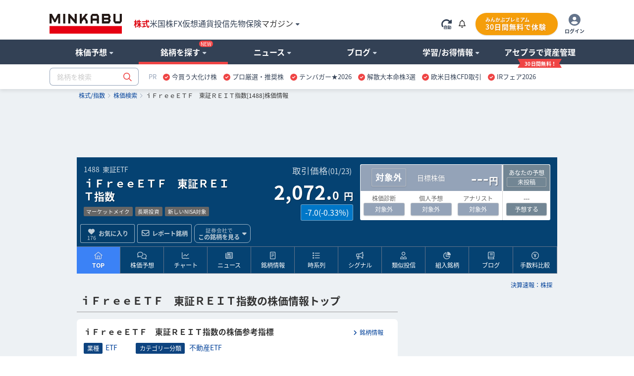

--- FILE ---
content_type: text/html; charset=utf-8
request_url: https://minkabu.jp/stock/1488
body_size: 37172
content:
<!DOCTYPE html>
<html prefix="og: https://ogp.me/ns#" class="mk_layout" lang="ja">
<head>
<meta charset="UTF-8">
<title>ｉＦｒｅｅＥＴＦ　東証ＲＥＩＴ指数 (1488) : 株価/予想・目標株価 [FETFTSERI] - みんかぶ</title>
<link href="https://assets.minkabu.jp/stylesheets/notosansjapanese.css" rel="stylesheet" />
<meta content="ｉＦｒｅｅＥＴＦ 東証ＲＥＩＴ指数 (1488) 今日の株価、予想（AI株価診断など）、チャート推移、ニュース、その他にも今後の見通しや買い時・売り時の判断に役立つ情報を掲載" name="description" />
<meta content="ｉＦｒｅｅＥＴＦ　東証ＲＥＩＴ指数,ｉＦＲＥＩＴ,1488,FETFTSERI,株価,株価予想,目標株価,株,株式,みんなの株式,みんかぶ,minkabu" name="keywords" />
<link rel="canonical" href="https://minkabu.jp/stock/1488" />
<link rel="shortcut icon" href="https://minkabu.jp/favicon.ico" />
<link rel="help" href="https://support.minkabu.jp/hc/ja" />
<link rel="contents" href="https://minkabu.jp/sitemap" />
<link rel="index" href="https://minkabu.jp/" />
<link rel="search" href="https://minkabu.jp/stock" />
<link rel="apple-touch-icon-precomposed" href="https://assets.minkabu.jp/images/icon/v1/home-icon-192x192.png" />
<link rel="alternate" media="only screen and (max-width: 640px)" href="https://s.minkabu.jp/stock/1488" />


<link rel="preconnect" href="//securepubads.g.doubleclick.net" crossorigin>
<link rel="dns-prefetch" href="//securepubads.g.doubleclick.net" crossorigin>
<link rel="preconnect" href="//www.googletagmanager.com" crossorigin>
<link rel="dns-prefetch" href="//www.googletagmanager.com" crossorigin>

<meta content="ｉＦｒｅｅＥＴＦ　東証ＲＥＩＴ指数 (1488) : 株価/予想・目標株価 [FETFTSERI] - みんかぶ" property="og:title" />
<meta content="website" property="og:type" />
<meta content="https://assets.minkabu.jp/images/ogp/ogimage_stock.png" property="og:image" />
<meta content="https://minkabu.jp/stock/1488" property="og:url" />
<meta content="ｉＦｒｅｅＥＴＦ　東証ＲＥＩＴ指数 (1488) 今日の株価、予想（AI株価診断など）、チャート推移、ニュース、その他にも今後の見通しや買い時・売り時の判断に役立つ情報を掲載" property="og:description" />
<meta content="ja_JP" property="og:locale" />
<meta content="みんかぶ" property="og:site_name" />
<meta name="robots" content="max-image-preview:large" />
<meta name="viewport" content="width=1080">
<link rel="stylesheet" media="all" href="/assets/application-a0fa949736300fbde7e62bde98db15988203611c58d73d30fcb61877da3c24d5.css" />
<script src="https://one.adingo.jp/tag/minkabu/1405e02c-a603-4099-866c-bba341e22d4c.js"></script>
<script src="/assets/application-3d94135696c11bbd2a5a222fab7778bc6c0240c303a6957d9915d372cb1e98ce.js"></script>
<meta name="csrf-param" content="authenticity_token" />
<meta name="csrf-token" content="AIeXQ41eGB7_Yx71LQgXPNzSWyskSUNkZmlGguhvRaTnQRDViqfDAglSi3OhK4MWxjwwmLUIXeBYPNM6ihrHfw" />
<script src="/javascripts/google/prebid.js"></script>
<script src="/assets/hb_bids_mk-c28148ca45fc8b28b4d57c2ceca7233cc23949b3caa9b07a8b3ef5b58789b44d.js"></script>
<script async src="https://securepubads.g.doubleclick.net/tag/js/gpt.js"></script><script src='/javascripts/google/dfp.js?200828'></script>
<script src="/assets/hb_mk_pc-167b90bc72ac6f63949114c3d71b1e3530080877e443db7a4faee726e13b1981.js"></script>

<script>
  window.dataLayer = window.dataLayer || [];


      dataLayer.push({
        'stockCode': '1488'
      });

        dataLayer.push({ 'industrySector': 'ETF' });

</script>

<script>(function(w,d,s,l,i){w[l]=w[l]||[];w[l].push({'gtm.start':new Date().getTime(),event:'gtm.js'});
var f=d.getElementsByTagName(s)[0],j=d.createElement(s),dl=l!='dataLayer'?'&l='+l:'';
j.async=true;j.src='//www.googletagmanager.com/gtm.js?id='+i+dl;f.parentNode.insertBefore(j,f);
})(window,document,'script','dataLayer','GTM-PB55HH');</script>

</head>
<body id="contents_wrapper">
<noscript><iframe src="//www.googletagmanager.com/ns.html?id=GTM-PB55HH" height="0" width="0" style="display:none;visibility:hidden"></iframe></noscript>

<div id="layout" class="stock_page">
<header>
  <div id="header">
    <div class="md_header" data-layout="gnavi_header" data-position="relative">
      <div class="ly_container size_wide">
        <div class="md_header_bar">
          <div class="md_header_bar_flex ly_vamd">
            <div class="md_header_logo_nav_flex">
              <div class="md_header_logo">
                <h1 id="h_banner">
                  <a href="/" title="みんかぶ（株式）">
                    <img src="https://assets.minkabu.jp/images/logo/v4/logo_minkabu.svg" width="146" height="40" alt="みんかぶ（株式）" title="みんかぶ（株式）">
                  </a>
                </h1>
              </div>
              <div class="md_header_linkarea">
                <div id="h_search" class="md_header_search dpn"><form target="_top" action="/" accept-charset="UTF-8" method="get" data-search="gnavi_form_hook">
  <div class="md_inputbox md_inputbox_fa ly_row ">
    <div class="ly_row gnavi_search_wrapper">
      <input type="text" name="tag" id="scroll_inc" data-search-position="scroll" size="20" autocomplete="off" class="ly_col ly_colsize_9_fix" placeholder="銘柄を検索" data-increment="search">
      <input class="gnavi_search ly_col ly_colsize_3_fix" type="submit" name="confirm" alt="検索" value="&#xf002;" data-search="submit" disabled />
      <div id="gnaviSyncResults" class="md_fullLink suggest incSearchEntry" style="display:none;" data-increment="result" ></div>
    </div>
  </div>
</form>
</div>
                <div id="h_ad_toptext" class="md_header_toptext dpn"><div id="ad1103" class="ad"><div><a href="https://mag.minkabu.jp/nisa-tnisa/?utm_source=minkabu&utm_medium=toptext&utm_campaign=20240112"  target="_blank" style="font-size: 14px">【新NISA】いまさら聞けないギモン解決！<img src="https://assets.minkabu.jp/images/icon/right-long-solid.svg" style="display: inline-block; width: 14px; height: 14px; margin: 0 3px;"></a></div>

</div></div>
                <nav>
                  <ul class="md_header_product md_product">
                    <li class="md_header_menu cur"><a href="https://minkabu.jp/">株式</a></li>
                    <li class="md_header_menu"><a href="https://us.minkabu.jp/">米国株</a></li>
                    <li class="md_header_menu"><a href="https://fx.minkabu.jp/">FX</a></li>
                    <li class="md_header_menu"><a href="https://cc.minkabu.jp/">仮想通貨</a></li>
                    <li class="md_header_menu"><a href="https://itf.minkabu.jp/">投信</a></li>
                    <li class="md_header_menu"><a href="https://fu.minkabu.jp/">先物</a></li>
                    <li class="md_header_menu"><a href="https://ins.minkabu.jp/">保険</a></li>
                    <li class="md_header_menu md_header_beginnerlink md_bubbles_object">
                      <span>マガジン<i class="fa-solid fa-caret-down fa-xs fcblg_600 ml5"></i></span>
                      <div class="md_bubbles md_bubbles_top md_header_beginner_hidden">
                        <div class="md_box">
                          <div class="ly_row w320p md_box">
                            <ul class="tal md_list noBorder ly_colsize_6">
                              <li class="fwb"><a href="https://mag.minkabu.jp/" title="マガジンTOP">マガジンTOP</a></li>
                              <li class="fwb"><a href="https://mag.minkabu.jp/mag-sogo/" title="マガジン総合">マガジン総合</a></li>
                              <li class="fwb"><a href="https://mag.minkabu.jp/asset-formation/" title="資産形成のはじめ方">資産形成のはじめ方</a></li>
                              <li class="fwb"><a href="https://mag.minkabu.jp/nisa-tnisa/" title="NISA・つみたてNISA">NISA・つみたてNISA</a></li>
                              <li class="fwb"><a href="https://mag.minkabu.jp/ideco/" title="iDeCo（イデコ）">iDeCo（イデコ）</a></li>
                            </ul>
                            <ul class="tal md_list noBorder ly_colsize_6">
                              <li class="fwb"><a href="https://mag.minkabu.jp/kabu-beginner/" title="株初心者入門">株&nbsp;初心者入門</a></li>
                              <li class="fwb"><a href="https://mag.minkabu.jp/itf-beginner/" title="投資信託初心者">投資信託&nbsp;初心者入門</a></li>
                              <li class="fwb"><a href="https://mag.minkabu.jp/fx-beginner/" title="FX初心者入門">FX&nbsp;初心者入門</a></li>
                              <li class="fwb"><a href="https://cc.minkabu.jp/primer" title="仮想通貨初心者入門">仮想通貨&nbsp;初心者入門</a></li>
                              <li class="fwb"><a href="https://mag.minkabu.jp/re-beginner/" title="不動産初心者入門">不動産&nbsp;初心者入門</a></li>
                              <li class="fwb"><a href="https://fu.minkabu.jp/beginner" title="先物取引初心者入門">先物取引&nbsp;初心者入門</a></li>
                            </ul>
                          </div>
                        </div>
                      </div>
                    </li>
                  </ul>
                </nav>
              </div>
            </div>
            <div id="h_top" class="md_header_loginarea">
              <ul class="md_loginarea_flex">
                <li class="y_colsize_2 md_loginarea_flex_pr_roading">
                  <span class="vamd" data-reloadable-page="true">
                    <i class="fa-kit fa-rotate-right-automatic fsxl md_pointer theme_blg700 vamd" title="自動更新" data-reload="auto"></i>
                    <i class="fa-kit fa-rotate-right-manual fsxl md_pointer theme_blg700 vamd" title="手動更新" data-reload="manual" style="display: none;"></i>
                  </span>
                </li>
                <li class="md_loginarea_flex_pr_bell">
                  <div class="relative cursor-pointer js_bell_container js_hiding">
  <div class="js_bell_box" data-visitor-status="guest">
    <div class="inline-block md_notice_mini">
      <i class="fa-regular fa-bell text-base"></i>
      <span class="js_badge_box" style="right: -0.5rem"></span>
    </div>
  </div>
  <div class="js_notice_box dpn">
    <div class="absolute right-0 z-20 p-4 mt-2 bg-white rounded-lg border border-gray-300 filter drop-shadow overflow-y-scroll" style="width: 360px; max-height: 500px;">
      <i class="absolute top-3 right-4 text-2xl fa-regular fa-xmark"></i>
      <div class="pt-4 js_site">
        <div class="py-2 border-b border-slate-400">
          <span class="text-base font-bold">重要なお知らせ</span>
          <span class="float-right mt-1 text-xs">
            <a href="/announcement" title="一覧" class="text-minkabuOldLink hover:text-blue-500">
              <i class="ml-2 mr-1 fa-solid fa-angle-right"></i>一覧
            </a>
          </span>
        </div>
        <ul class="pt-4 text-sm flex flex-col gap-4">
          <div class="md_loading text-base text-center"><i class="fad fa-duotone fa-loader fa-spin-pulse fa-2x text-slate-400"></i></div>
          <li class="js_empty_site_announcement_li" style="display: none;">
              <p>新しいお知らせはありません</p>
          </li>
          <template class="js_notice_template">
            <li>
              <a href="#" class="block text-minkabuOldLink hover:text-blue-500">
                <p></p>
                <time datetime="" class="text-xs text-slate-500 font-normal"></time>
              </a>
            </li>
          </template>
        </ul>
      </div>
    </div>
  </div>
</div>
<style>
  /* v1 header */
  .md_header .md_header_bar .js_notice_box a {
    color: #014099; /* text-minkabuOldLink */
    text-decoration: none;
  }
  .md_header .md_header_bar .js_notice_box a:hover {
    color: #3b82f6; /* text-blue-500 */
    text-decoration: none;
  }
</style>

                </li>
                <li id="h_top">
                  <div id="sh_login">
  <div id="logged_out" class="dpn">
    <ul class="md_premium_flex">
        <li class="md_header_premium">
          <a href="/lp/premium?callback_url=https://minkabu.jp/stock/1488&utm_source=minkabu&utm_medium=pc_header&utm_campaign=premium">
            <div class="md_premium_btn">
              <span class="md_text_premium">みんかぶプレミアム</span>
              <span class="md_text_free">30日間無料で体験</span>
            </div>
          </a>
        </li>
      <li class="md_header_icon_login">
        <a href="https://id.minkabu.jp/login?callback_url=https%3A%2F%2Fminkabu.jp%2Fstock%2F1488" class="md_header_icon_login_flex">
          <span><i class="fa-duotone fa-circle-user" style="--fa-primary-color: #ffffff; --fa-secondary-color: #64748b; --fa-secondary-opacity: 1; font-size: 24px;"></i></span>
          <span class="md_header_icon_login_text">ログイン</span>
        </a>
      </li>
    </ul>
  </div>
  <div id="logged_in" class="dpn js_pc">
    <div class="md_bubbles_object js_shortcut_menu_box ly_vamd">
      <ul class="md_premium_flex">
          <li class="md_header_premium">
            <a href="/lp/premium?callback_url=https://minkabu.jp/stock/1488&utm_source=minkabu&utm_medium=pc_header&utm_campaign=premium">
              <div class="md_premium_btn">
                <span class="md_text_premium">みんかぶプレミアム</span>
                <span class="md_text_free">30日間無料で体験</span>
              </div>
            </a>
          </li>
        <li class="md_header_icon_login">
          <span class="md_header_icon_login_flex">
            <span><i class="fa-duotone fa-circle-user" style="--fa-primary-color: #ffffff; --fa-secondary-color: #64748b; --fa-secondary-opacity: 1; font-size: 24px;"></i></span>
            <span class="md_header_icon_login_text">メニュー</span>
          </span>
        </li>
      </ul>
      <div class="js_click_bubbles dpn">
        <div id="ShortcutMenu" class="md_bubbles md_bubbles_top size_280p p0p">
          <div class="md_bubbles_close_ly fa-regular fa-xmark fa-xl"></div>
          <div class="uline md_box">
            <div clasS="md_box pbz">
              <div class="tal fsm">
                <div class="ly_vamd_inner md_box">
                  <span class="rline pr15">
                    <a id="#" title="会員情報" href="https://id.minkabu.jp/settings?callback_url=https%3A%2F%2Fminkabu.jp%2Fstock%2F1488">会員情報</a>
                  </span>
                </div>
                <div class="ly_vamd_inner md_box">
                  <a id="bn_logout" title="ログアウト" href="https://id.minkabu.jp/logout?callback_url=https%3A%2F%2Fminkabu.jp%2F">ログアウト</a>
                </div>
              </div>
              <div class="tal">
                <a href="/mypage">
                  <div class="md_box ly_vamd_inner">
                    <span class="md_image_wrap md_image_wrap_profile size_tiny">
                      <img alt="さん" src="https://assets.minkabu.jp/images/no-images/user/v1/normal@2x.gif">
                    </span>
                  </div>
                  <div class="ly_vamd_inner fwb w200p">
                    <div class="ly_vamd">
                      <span id="sl_name" class="ly_vamd_inner fsn">&nbsp;</span>
                    </div>
                  </div>
                </a>
              </div>
            </div>
          </div>
          <div class="md_box">
            <ul class="tal md_list noBorder md_box">
              <li><a href="https://tw.minkabu.jp/Auth?callbackPath=/home" title="資産情報の確認" class="fwb dpbl">資産情報の確認<i class="fa-light fa-angle-right flr"></i></a></li>
              <li class="fwb"><a href="/mypage" title="マイページ" class="dpbl">株式マイページ</a></li>
              <li class="pl20" id="sh_pick"><a href="/pick/list" title="予想銘柄" class="dpbl" rel="nofollow">予想銘柄<i class="fa-light fa-angle-right flr"></i></a></li>
              <li class="pl20" id="sh_pick"><a href="/mypage/favorites" title="お気に入り" class="dpbl" rel="nofollow">お気に入り<i class="fa-light fa-angle-right flr"></i></a></li>
              <li class="pl20" id="sh_pick"><a href="/mypage/report_stocks" title="レポート銘柄" class="dpbl" rel="nofollow">レポート銘柄<i class="fa-light fa-angle-right flr"></i></a></li>
              <li><a href="https://itf.minkabu.jp/collect" title="投資信託&nbsp;お気に入り" class="fwb dpbl">投資信託&nbsp;お気に入り<i class="fa-light fa-angle-right flr"></i></a></li>
              <li><a href="https://us.minkabu.jp/favorites" title="米国株式&nbsp;お気に入り" class="fwb dpbl">米国株式&nbsp;お気に入り<i class="fa-light fa-angle-right flr"></i></a></li>
            </ul>
            <div class="md_box tar">
              <a href="https://support.minkabu.jp/hc/ja" title="ヘルプ・お問い合わせ" target="_blank" rel="noopener">ヘルプ・お問い合わせ</a>
            </div>
          </div>
        </div>
      </div>
    </div>
  </div>
</div>

                </li>
              </ul>
            </div>
          </div>
        </div>
      </div>
      <div class="md_header_content">
        <div class="ly_row ly_container size_wide">
          <div class="ly_col">
            <nav>
              <ul class="md_gnavi" data-gnavi-role="megamenu-container" data-current-megamenu-name="stock">
                <li class="md_gnavi_menu" data-megamenu-name="analysis" data-gnavi-role="megamenu-btn" tabindex="0">
                  <div class="md_gnavi_menu_inner" data-gnavi-role="sub-groupmenu-btn">
                    <span>株価予想<i class="fa-solid fa-caret-down fa-xs ml5 fcblg_300"></i></span>
                  </div>
                  <div class="md_mega_menu md_mega_menu_col1_5 dpn" data-gnavi-role="megamenu-box">
                    <div class="md_box">
                      <div class="md_mega_menu_index">
                        <a href="/pick" title="株価予想">株価予想</a>
                      </div>
                      <ul class="md_list noBorder">
                        <li>
                          <a href="/pick/balance/buy" title="最新予想動向">最新予想動向</a>
                        </li>
                        <li>
                          <a href="/portfolio?top=50" title="みんかぶポートフォリオ">みんかぶポートフォリオ</a>
                        </li>
                        <li>
                          <a href="/pick" title="みんなの株価予想">みんなの株価予想</a>
                        </li>
                      </ul>
                    </div>
                  </div>
                </li>
                <li class="md_gnavi_menu" data-megamenu-name="stock" data-gnavi-role="megamenu-btn" tabindex="0">
                  <div class="md_gnavi_menu_inner" data-gnavi-role="sub-groupmenu-btn">銘柄を探す<i class="md_new_icon"></i><i class="fa-solid fa-caret-down fa-xs ml5 fcblg_300"></i></div>
                  <div class="md_mega_menu md_mega_menu_col4 dpn" data-gnavi-role="megamenu-box">
                    <div class="ly_row">
                      <div class="ly_col ly_colsize_4_fix md_box">
                        <div class="ly_content_wrapper size_s">
                          <div class="md_mega_menu_index">
                            <a href="/stock" title="株価検索">株価検索</a>
                          </div>
                          <ul class="md_list noBorder">
                            <li>
                              <a href="/stock/search" title="銘柄スクリーニング">銘柄スクリーニング</a>
                            </li>
                            <li>
                              <a href="/discover" title="おすすめの銘柄を探す">おすすめの銘柄から探す</a>
                            </li>
                            <li>
                              <a href="/stock/#target-from-menu" title="業種別に注目度から探す">業種別に注目度から探す</a>
                            </li>
                            <li>
                              <a href="/theme/popular_ranking" title="人気テーマから探す">人気テーマから探す</a>
                            </li>
                          </ul>
                        </div>
                        <div class="md_cssBtn size_m theme_link_outline"><a href="/stock" title="株価検索">銘柄名・コードから検索</a></div>
                      </div>
                      <div class="ly_col ly_colsize_4_fix md_box">
                        <div class="ly_content_wrapper size_s">
                          <div class="md_mega_menu_index">
                            <a href="/financial_item_ranking" title="株式ランキング">株式ランキング</a>
                          </div>
                          <ul class="md_list noBorder">
                            <li>
                              <a href="/financial_item_ranking/rise" title="値上がり株">値上がり株</a>
                            </li>
                            <li>
                              <a href="/financial_item_ranking/fall" title="値下がり株">値下がり株</a>
                            </li>
                            <li>
                              <a href="/financial_item_ranking/dividend_yield" title="高配当利回り株">高配当利回り株<i class="md_new_icon"></i></a>
                            </li>
                            <li>
                              <a href="/financial_item_ranking/consecutive_increased_dividend" title="連続増配株">連続増配株</a>
                            </li>
                            <li>
                              <a href="/financial_item_ranking/buy_picks_rise" title="買い予想上昇">買い予想上昇</a>
                            </li>
                            <li>
                              <a href="/financial_item_ranking/sales" title="売上高">売上高</a>
                            </li>
                          </ul>
                        </div>
                        <div class="md_cssBtn size_m theme_link_outline"><a href="/financial_item_ranking" title="ランキングトップ">その他ランキング</a></div>
                      </div>
                      <div class="ly_col ly_colsize_4_fix md_box">
                        <div class="ly_content_wrapper size_m">
                          <div class="md_mega_menu_index">
                            <a href="/yutai" title="株主優待">株主優待</a>
                          </div>
                          <ul class="md_list noBorder">
                            <li>
                              <a href="/yutai" title="今月のおすすめ優待">今月のおすすめ優待</a>
                            </li>
                            <li>
                              <a href="/yutai/yutai_haito_ranking" title="配当+優待ランキング">配当+優待ランキング</a>
                            </li>
                            <li>
                              <a href="/yutai/popular_ranking" title="人気ランキング">人気ランキング</a>
                            </li>
                            <li>
                              <a href="/yutai/search" title="株主優待を探す">株主優待を探す</a>
                            </li>
                          </ul>
                        </div>
                        <div>
                          <div class="md_mega_menu_index">
                            <a href="/ipo" title="コーポレートアクション">コーポレートアクション</a>
                          </div>
                          <div class="ly_row">
                          <ul class="ly_col ly_colsize_6_fix md_list noBorder">
                            <li>
                              <a href="/ipo" title="IPO/新規上場">IPO/新規上場</a>
                            </li>
                            <li>
                              <a href="/stock/delisting" title="上場廃止">上場廃止</a>
                            </li>
                          </ul>
                          <ul class="ly_col ly_colsize_6_fix md_list noBorder">
                            <li>
                              <a href="/stock/split" title="株式分割">株式分割</a>
                            </li>
                            <li>
                              <a href="/stock/reverse_split" title="株式併合">株式併合</a>
                            </li>
                          </ul>
                          </div>
                        </div>
                      </div>
                    </div>
                  </div>
                </li>
                <li class="md_gnavi_menu" data-megamenu-name="news" data-gnavi-role="megamenu-btn" tabindex="0">
                  <div class="md_gnavi_menu_inner" data-gnavi-role="sub-groupmenu-btn">
                    <span>ニュース<i class="fa-solid fa-caret-down fa-xs ml5 fcblg_300"></i></span>
                  </div>
                  <div class="md_mega_menu md_mega_menu_col4 dpn md_mega_menu_collefter1" data-gnavi-role="megamenu-box">
                    <div class="ly_row">
                      <div class="ly_col ly_colsize_9 md_box">
                        <div class="md_mega_menu_index">
                          <a href="/news" title="ニュース">ニュース</a>
                        </div>
                        <div class="ly_row">
                          <ul class="ly_col ly_colsize_4_fix md_list noBorder">
                            <li><a href="/news" title="ニュースTOP">ニュースTOP</a></li>
                            <li><a href="/news/search?category=new_arrivals" title="新着ニュース">新着ニュース</a></li>
                            <li><a href="/news/search?category=yutai" title="株主優待ニュース">株主優待</a></li>
                          </ul>
                          <ul class="ly_col ly_colsize_4_fix md_list noBorder">
                          <li><a href="/news/search?category=market" title="国内市況ニュース">国内市況</a></li>
                            <li><a href="/news/search?category=stock" title="個別株ニュース">個別株</a></li>
                            <li><a href="/news/search?category=product" title="商品ニュース">商品</a></li>
                          </ul>
                          <ul class="ly_col ly_colsize_4_fix md_list noBorder">
                            <li><a href="/news/search?category=worldmarket" title="外国市況ニュース">外国市況</a></li>
                            <li><a href="/news/search?category=fx" title="為替ニュース">為替</a></li>
                            <li><a href="/news/search?category=crypto" title="仮想通貨ニュース">仮想通貨</a></li>
                          </ul>
                        </div>
                      </div>
                      <div class="ly_col ly_colsize_3 md_box">
                        <div class="md_mega_menu_index">
                          <a href="/news/search?category=column" title="コラム">コラム</a>
                        </div>
                        <ul class="md_list noBorder">
                          <li><a href="/news/search?category=tatsujin" title="達人の予想">達人の予想</a></li>
                          <li><a href="/news/search?category=column" title="記事コラム">記事コラム</a></li>
                          <li><a href="/news/search?category=interview" title="注目インタビュー">注目インタビュー</a></li>
                        </ul>
                      </div>
                    </div>
                    <div class="md_box">
                      <div class="md_memo">配信元別ニュース一覧</div>
                      <ul class="md_keywordbox theme_light fsize_ss">
                        <li><a href="/news/channel/kabutan.jp" title="株探">株探</a></li>
                        <li><a href="/news/channel/kabukei.jp" title="みんかぶ">みんかぶ</a></li>
                        <li><a href="/news/channel/tdnet.info" title="適時開示">適時開示</a></li>
                        <li><a href="/news/channel/www.fisco.co.jp" title="フィスコ">フィスコ</a></li>
                        <li><a href="/news/channel/prtimes.jp" title="PR TIMES">PR TIMES</a></li>
                        <li><a href="/news/channel/logmi.jp" title="ログミー">ログミー</a></li>
                      </ul>
                    </div>
                  </div>
                </li>
                <li class="md_gnavi_menu" data-megamenu-name="user" data-gnavi-role="megamenu-btn" tabindex="0">
                  <div class="md_gnavi_menu_inner" data-gnavi-role="sub-groupmenu-btn">
                    <span>ブログ<i class="fa-solid fa-caret-down fa-xs ml5 fcblg_300"></i></span>
                  </div>
                  <div class="md_mega_menu md_mega_menu_col1_5 dpn" data-gnavi-role="megamenu-box">
                    <div class="md_box">
                      <div class="md_mega_menu_index">
                        <a href="/blog" title="ブログ">ブログ</a>
                      </div>
                      <ul class="md_list noBorder">
                        <li><a href="/blog" title="株式ブログ">株式ブログ</a></li>
                        <li><a href="/twitter" title="みんかぶ公式 X" class="wsnw">みんかぶ公式 X</a></li>
                      </ul>
                    </div>
                  </div>
                </li>
                <li class="md_gnavi_menu" data-megamenu-name="learning" data-gnavi-role="megamenu-btn" tabindex="0">
                  <div class="md_gnavi_menu_inner" data-gnavi-role="sub-groupmenu-btn">
                    <span>学習/お得情報<i class="fa-solid fa-caret-down fa-xs ml5 fcblg_300"></i></span>
                  </div>
                  <div class="md_mega_menu md_mega_menu_col3 md_mega_menu_collefter1 dpn" data-gnavi-role="megamenu-box">
                    <div class="ly_row">
                      <div class="ly_col ly_colsize_4 md_box">
                        <div class="md_mega_menu_index">
                          <a href="https://minkabu.jp/hikaku/" title="ネット証券比較">ネット証券比較</a>
                        </div>
                        <ul class="md_list noBorder">
                          <li><a href="https://minkabu.jp/hikaku/" title="ネット証券ランキングTOP">総合ランキング</a></li>
                          <li><a href="https://minkabu.jp/hikaku/fee.html" title="ネット証券の手数料比較">手数料比較</a></li>
                          <li><a href="https://minkabu.jp/hikaku/nisa.html" title="NISAにおすすめネット証券">NISA比較</a></li>
                          <li><a href="https://minkabu.jp/hikaku/screening.html" title="銘柄検索比較">銘柄検索比較</a></li>
                          <li><a href="https://minkabu.jp/hikaku/campaign.html" title="開設キャンペーン">開設キャンペーン</a></li>
                        </ul>
                      </div>
                      <div class="ly_col ly_colsize_4 md_box">
                        <div class="md_mega_menu_index">
                          <a href="https://mag.minkabu.jp/kabu-beginner/" title="株初心者入門">株初心者入門</a>
                        </div>
                        <ul class="md_list noBorder">
                          <li><a href="https://mag.minkabu.jp/kabu-beginner/" title="初心者入門">株初心者TOP</a></li>
                          <li><a href="https://mag.minkabu.jp/kabu-beginner/lesson/" title="初心者入門講座">7日間の株講座</a></li>
                          <li><a href="https://mag.minkabu.jp/kabu-beginner/tips/" title="株の豆知識">株の豆知識</a></li>
                        </ul>
                      </div>
                      <div class="ly_col ly_colsize_4 md_box">
                        <div class="md_mega_menu_index">
                          <a href="https://minkabu.jp/creditcard/" title="クレジットカード">クレジットカード</a>
                        </div>
                        <ul class="md_list noBorder ly_content_wrapper size_m">
                          <li><a href="https://minkabu.jp/creditcard/point/" title="ポイント還元率">ポイント還元率</a></li>
                          <li><a href="https://minkabu.jp/creditcard/campaign/" title="入会キャンペーン">入会キャンペーン</a></li>
                        </ul>
                        <div class="md_mega_menu_index">
                          <a href="https://minkabu.jp/cardloan/" title="カードローン">カードローン</a>
                        </div>
                        <ul class="md_list noBorder">
                          <li><a href="https://minkabu.jp/cardloan/same-day/" title="即日融資">即日融資</a></li>
                          <li><a href="https://minkabu.jp/cardloan/low-interest/" title="低金利カードローン">低金利カードローン</a></li>
                        </ul>
                      </div>
                    </div>
                  </div>
                </li>
                <li class="md_gnavi_menu" data-gnavi-role="megamenu-btn" tabindex="0">
                  <div class="md_gnavi_menu_inner" data-gnavi-role="sub-groupmenu-btn">
                    <a class="m_navi_ribbon" href="https://tw.minkabu.jp/?utm_source=minkabu&utm_medium=gnavi&utm_campaign=20210929" title="アセプラ（アセットプランナー）"><span class="m_navi_ribbon_text">アセプラで資産管理</span></a>
                  </div>
                </li>
              </ul>
            </nav>
          </div>
        </div>
      </div>

      <div class="ly_container size_wide md_header_searchbox">
        <div class="ly_vamd">
          <div class="ly_vamd_inner md_header_search" id="h_search">
            <form target="_top" action="/" accept-charset="UTF-8" method="get" data-search="gnavi_form_hook">
  <div class="md_inputbox md_inputbox_fa ly_row ">
    <div class="ly_row gnavi_search_wrapper">
      <input type="text" name="tag" id="top_inc" data-search-position="top" size="20" autocomplete="off" class="ly_col ly_colsize_9_fix" placeholder="銘柄を検索" data-increment="search">
      <input class="gnavi_search ly_col ly_colsize_3_fix" type="submit" name="confirm" alt="検索" value="&#xf002;" data-search="submit" disabled />
      <div id="gnaviSyncResults" class="md_fullLink suggest incSearchEntry" style="display:none;" data-increment="result" ></div>
    </div>
  </div>
</form>

          </div>
          <div class="ly_vamd_inner md_header_subbar">
            <div class="md_header_alliance"><div id="ad1101" class="ad"><div id="tabsJ">
<style>
#tabsJ ul{white-space:nowrap; padding:0;font-size:13px;}
#tabsJ ul:after {
    content: "";
    display: table;
    clear: both;
}
#tabsJ ul li{padding:0 .5em; cursor: pointer; float:left;}
#tabsJ ul li:hover{opacity: .75;text-decoration-line: underline;}
#tabsJ ul li:last-child{border-right:none;}
</style>
<!-- 以下変更部分　改行禁止 -->
<ul>
<li style="color:#94a3b8;font-size:13px;">PR</li>
<!-- Item 1 -->
<li><img src="https://assets.minkabu.jp/images/icon/circle-check-solid.svg" style="width: 14px; height: 14px; margin-right: 4px; vertical-align: middle; display:inline-block;" alt=""><a href="https://ac.ebis.ne.jp/tr_set.php?argument=GFU4CUZu&ai=504" target="_top" rel="nofollow noopener"><span>今買う大化け株</span></a></li>
<!-- Item 2 -->
<li><img src="https://assets.minkabu.jp/images/icon/circle-check-solid.svg" style="width: 14px; height: 14px; margin-right: 4px; vertical-align: middle; display:inline-block;" alt=""><a href="https://ac.ebis.ne.jp/tr_set.php?argument=GFU4CUZu&ai=3784" target="_top" rel="nofollow noopener"><span>プロ厳選・推奨株</span></a></li>
<!-- Item 3 -->
<li><img src="https://assets.minkabu.jp/images/icon/circle-check-solid.svg" style="width: 14px; height: 14px; margin-right: 4px; vertical-align: middle; display:inline-block;" alt=""><a href="https://ac.ebis.ne.jp/tr_set.php?argument=GFU4CUZu&ai=2617" target="_top" rel="nofollow noopener"><span>テンバガー★2026</span></a></li>
<!-- Item 4 -->
<li><img src="https://assets.minkabu.jp/images/icon/circle-check-solid.svg" style="width: 14px; height: 14px; margin-right: 4px; vertical-align: middle; display:inline-block;" alt=""><a href="https://ac.ebis.ne.jp/tr_set.php?argument=GFU4CUZu&ai=3781" target="_blank" rel="nofollow noopener"><span>解散大本命株3選</span></a></li>
<!-- Item 5 -->
<li><img src="https://assets.minkabu.jp/images/icon/circle-check-solid.svg" style="width: 14px; height: 14px; margin-right: 4px; vertical-align: middle; display:inline-block;" alt=""><a href="https://ac.ebis.ne.jp/tr_set.php?argument=GFU4CUZu&ai=3700" target="_blank" rel="nofollow noopener"><span>欧米日株CFD取引</span></a></li>
<!-- Item 6 -->
<li><img src="https://assets.minkabu.jp/images/icon/circle-check-solid.svg" style="width: 14px; height: 14px; margin-right: 4px; vertical-align: middle; display:inline-block;" alt=""><a href="https://ac.ebis.ne.jp/tr_set.php?argument=GFU4CUZu&ai=3808" target="_blank" rel="nofollow noopener"><span>IRフェア2026</span></a></li>
</ul>
<!-- 以上 -->
</div></div></div>
          </div>
        </div>
      </div>
    </div>
  </div>
    <script type="application/ld+json">{"@context":"https://schema.org","@type":"WebSite","name":"みんかぶ","description":"資産形成のための情報メディア「みんかぶ」。株価・チャート・ニュース・株主優待・IPO情報等の企業情報に加え投資家向けSNS機能も提供しています。","url":"https://minkabu.jp/"}</script>
    <script type="application/ld+json">{"@context":"https://schema.org","@type":"BreadcrumbList","itemListElement":[{"@type":"ListItem","position":1,"item":{"@id":"/","name":"株式/指数"}},{"@type":"ListItem","position":2,"item":{"@id":"/stock","name":"株価検索"}},{"@type":"ListItem","position":3,"item":{"@id":"/stock/1488","name":"ｉＦｒｅｅＥＴＦ　東証ＲＥＩＴ指数[1488]株価情報"}}]}</script>
      <div id="breadcrumbs" class="breadcrumbs_structured">
        <div class="ly_container">
          <nav>
  <ol class="p-1">
      <li>
          <a href=/>株式/指数</a>
      </li>
      <li>
          <i class="fa-light fa-angle-right ml-1 mr-0.5 text-slate-400"></i>
          <a href=/stock>株価検索</a>
      </li>
      <li>
          <i class="fa-light fa-angle-right ml-1 mr-0.5 text-slate-400"></i>
          ｉＦｒｅｅＥＴＦ　東証ＲＥＩＴ指数[1488]株価情報
      </li>
  </ol>
</nav>

        </div>
      </div>
  <div class="md_header_bglayer"></div>

</header>


<script src="/assets/gnavi_menu-c7f84d97d1b779f64622b420c8e8e1ec2b527f09485be27e2cb1cd2b27c57f1d.js"></script>

<div id="ad8000" class="ad"><script>
  googletag.cmd.push(function() {
    var gatead_mapping = googletag.sizeMapping()
      .addSize([1100, 0], [160, 600]) // 1,194px あれば半分以上は映るけど少し余裕を持っている
      .addSize([0, 0], [])
      .build();

    googletag.defineSlot('/94446337/8100_minkabu_pc_premiumbanner', [970, 90], 'div-gpt-ad-1480489027953-0')
      .addService(googletag.pubads());
    googletag.defineSlot('/94446337/1201_minkabu_pc_primerectangle', [[300, 250], [300, 600]], 'div-gpt-ad-1418963627591-22')
      .addService(googletag.pubads());
    googletag.defineSlot('/94446337/1291_minkabu_pc_gatead_left', [160, 600], 'div-gpt-ad-1519008601838-0')
      .defineSizeMapping(gatead_mapping)
      .addService(googletag.pubads());
    googletag.defineSlot('/94446337/1291_minkabu_pc_gatead_right', [160, 600], 'div-gpt-ad-1519008676270-0')
      .defineSizeMapping(gatead_mapping)
      .addService(googletag.pubads());

    googletag.pubads().enableLazyLoad({
      fetchMarginPercent: 200,
      renderMarginPercent: 100
    });

    googletag.pubads().enableSingleRequest();
    googletag.enableServices();
  });
</script>
<!-- /94446337/8000_minkabu_pc_puremiumbanner -->
<div id='div-gpt-ad-1480489027953-0' style="margin: 0 auto 8px; line-height: 0em; height: 90px">
  <script>
    googletag.cmd.push(function () {
      googletag.display('div-gpt-ad-1480489027953-0');
    });
  </script>
</div></div>

<div>
<div id="ad1291" class="ad"><style>
/* topimpact*/
#top_impact {
line-height:0;
position:absolute;
z-index:1;
width:100%;
}
#top_impact.fixed{top:105px;position:fixed;}
#top_impact_L {
right: 50%;
margin-right:510px;
top:0;
position:absolute;
width:174px;
}

#top_impact_R {
left: 50%;
margin-left:510px;
top:0;
position:absolute;
width:174px;
}
@media screen and (max-width: 1024px) {
 #top_impact{display:none;}
}
</style>
<div id="top_impact">
<div id="top_impact_L">
<!-- /94446337/1291_minkabu_pc_gatead_left -->
<div id='div-gpt-ad-1519008601838-0'>
<script>
googletag.cmd.push(function() { googletag.display('div-gpt-ad-1519008601838-0'); });
</script>
</div>
</div>
<div id="top_impact_R">
<!-- /94446337/1291_minkabu_pc_gatead_right -->
<div id='div-gpt-ad-1519008676270-0'>
<script>
googletag.cmd.push(function() { googletag.display('div-gpt-ad-1519008676270-0'); });
</script>
</div>
</div>
</div></div>
<div id="ad1000" class="ad"><div id='dfp-for-ad1000' style="display:none;">
</div>
<script type="text/javascript">
$(function(){var e=window,n=jQuery,i=e.navigator.userAgent.toLowerCase(),t=function(){return"1"===n.urlVar("sp")||i.indexOf("iphone")>0||i.indexOf("ipod")>0||i.indexOf("android")>0&&i.indexOf("mobile")>0},r=function(e){var i=!1;return e.find("iframe").each(function(){var e=n(this);return e.attr("width")>1&&e.attr("height")>1?void(i=!0):void 0}),i};n.fn.showHighestBanner=function(i){var a,o=n(this),s=function(){return"1"===n.cookie(a.cookieName)};return t()?void i.sp.displayBanner():(a=n.extend({},n.fn.showHighestBanner.defaults,i.pc),n(e.document).delegate("#"+o.attr("id")+" .close","click",function(){var e;return"session"===a.expireType?n.cookie(a.cookieName,"1"):(e=new Date,e.setTime(e.getTime()+1e3*a.interval),n.cookie(a.cookieName,"1",{path:"/",expires:e})),o.slideUp(),!1}),this.each(function(){var e;return s()?this:(e=setInterval(function(){o.find("iframe").size()>0&&r(o)&&(clearInterval(e),o.show())},500),setTimeout(function(){e&&clearInterval(e)},5e3),this)}))},n.fn.showHighestBanner.defaults={cookieName:"closingHighestBanner",expireType:"time",interval:1800},n("#dfp-for-ad1000").showHighestBanner({pc:{},sp:{displayBanner:function(){var e,i=n("<div>").append(n("<a>").attr({id:"ad1000SpBanner",href:"#"}).append('<img src="http://assets.minkabu.jp/images/banner/to_sp.png" width="960" height="180" />'));n("#ad1000").before(i),e=n("link[rel='alternate'][media^=only]").attr("href"),e||(e="http://s.minkabu.jp/"),n("#ad1000SpBanner").attr({href:e})}}})});
</script></div>
<div class="contents_wrapper ly_container">

  <div id="middle_tab_fixed" class="dpn theme_stock" data-sticky-menu>
    <div class="ly_container">    <ul class="md_ntab_stock" data-sticky-inner>
    <li class="cur">
      <a href="/stock/1488">
        <div class="md_notice_mini dpib">
          <i class="fa-regular fa-house"></i>TOP
          
          
          
        </div>
</a>    </li>
    <li class="">
      <a href="/stock/1488/analysis">
        <div class="md_notice_mini dpib">
          <i class="fa-regular fa-comments"></i>株価予想
          
          
          
        </div>
</a>    </li>
    <li class="">
      <a href="/stock/1488/chart">
        <div class="md_notice_mini dpib">
          <i class="fa-regular fa-chart-line"></i>チャート
          
          
          
        </div>
</a>    </li>
    <li class="">
      <a href="/stock/1488/news">
        <div class="md_notice_mini dpib">
          <i class="fa-regular fa-newspaper"></i>ニュース
          
          
          
        </div>
</a>    </li>
    <li class="">
      <a href="/stock/1488/fund_detail">
        <div class="md_notice_mini dpib">
          <i class="fa-regular fa-memo"></i>銘柄情報
          
          
          
        </div>
</a>    </li>
    <li class="">
      <a href="/stock/1488/daily_bar">
        <div class="md_notice_mini dpib">
          <i class="fa-regular fa-list"></i>時系列
          
          
          
        </div>
</a>    </li>
    <li class="">
      <a href="/stock/1488/signal">
        <div class="md_notice_mini dpib">
          <i class="fa-regular fa-bullhorn"></i>シグナル
          
          
          
        </div>
</a>    </li>
    <li class="">
      <a href="/stock/1488/similar_fund">
        <div class="md_notice_mini dpib">
          <i class="fa-regular fa-user-vneck"></i>類似投信
          
          
          
        </div>
</a>    </li>
    <li class="">
      <a href="/stock/1488/fund_selection">
        <div class="md_notice_mini dpib">
          <i class="fa-regular fa-chart-pie-simple"></i>組入銘柄
          
          
          
        </div>
</a>    </li>
    <li class="">
      <a href="/stock/1488/blogs">
        <div class="md_notice_mini dpib">
          <i class="fa-regular fa-book"></i>ブログ
          
          
          
        </div>
</a>    </li>
    <li class="">
      <a href="/stock/1488/fee">
        <div class="md_notice_mini dpib">
          <i class="fa-regular fa-circle-yen"></i>手数料比較
          
          
          
        </div>
</a>    </li>
</ul>

</div>
  </div>

<div id="stock_header_contents">
      <div class="md_stockBoard " data-sticky-menu>
  <div class="md_card theme_stock">
    <div>
      <div class="md_stockBoard_header md_box">


        <div class="ly_row">
          <div class="ly_col ly_colsize_7 md_box ly_row ly_gutters">
            <div class="ly_col ly_colsize_7">

                <div class="stock_label">
                  1488&nbsp;&nbsp;東証ETF
                </div>
                <h2>
                  <a href="/stock/1488"><span class="md_stockBoard_stockName">ｉＦｒｅｅＥＴＦ　東証ＲＥＩＴ指数</span></a>
</h2>                <div class="wsnw">
                    <div class="md_ico_tx theme_equal size_ss">マーケットメイク</div>
                    <div class="md_ico_tx theme_equal size_ss">長期投資</div>
                    <div class="md_ico_tx theme_equal size_ss">新しいNISA対象</div>
                </div>

            </div>
            <div class="ly_col ly_colsize_5">
              <div class="md_stockBoard_stockTable ">
                <div class="tar">
                  <h2 class="stock_label fsl">
                      取引価格<span class="fsm">(01/23)</span>
                  </h2>
                  <div class="md_status_box">
                    <div class="fll"></div>
                    <div class="fll"></div>
                  </div>
                </div>
                <div class="tar ">
                  <div class="stock_price">
                    2,072.<span class="decimal">0</span>
                    <span class="stock_price_unit">円</span>
                  </div>
                  <span class="stock_price_diff"><span class="down label dpib">-7.0(-0.33%)</span></span>
                </div>
              </div>
            </div>
          </div>
          <div class="ly_col ly_colsize_5 md_box ly_row md_target_box_group">
            <div class="ly_col ly_colsize_9 md_target_box">

              <div class=" md_target_box_header theme_none md_box">
                <a href="/stock/1488/analysis"><div class="cell md_picksPlate theme_none size_n w70p dpbl"><span class="value">対象外</span></div></a>
                <h2 class="md_target_box_title cell">目標株価</h2>
                <div class="cell">
                  <div class="md_target_box_price">---<span class="decimal">円</span></div>
                </div>
              </div>

              <div class=" md_target_box_body">
                <div class="ly_row fsm">
                  <span class="ly_col ly_colsize_4_fix md_box"><p class="label">株価診断</p><span class="md_picksPlate theme_none size_s dpbl">対象外</span></span>
                  <span class="ly_col ly_colsize_4_fix md_box"><p class="label">個人予想</p><span class="md_picksPlate theme_none size_s dpbl">対象外</span></span>
                  <span class="ly_col ly_colsize_4_fix md_box"><p class="label">アナリスト</p><span class="md_picksPlate theme_none size_s dpbl">対象外</span></span>
                </div>
              </div>
            </div>

            <div class="ly_col ly_colsize_3 md_target_box">
              <div class="md_target_box_header theme_normal md_box">
                <div class="cell tac fsm">
                  <p class="fcwt">あなたの予想</p>
                  <a href="/stock/1488/pick/new" class="click_once close-notice md_picksPlate size_ss theme_normal dpbl" rel="nofollow">未投稿</a>
                </div>
              </div>
              <div class="md_target_box_body fsm md_box tac">
                <p class="wsnw fcblk">---</p>
                <a href="/stock/1488/pick/new?no_use_after_login_back_url=true" class="click_once close-notice md_picksPlate size_s theme_normal dpbl" rel="nofollow">予想する</a>
              </div>
            </div>

          </div>
        </div><!-- ly_row -->

        <div id="v-individual-financial-item-header">
          <notification-box></notification-box>
          <div class="ly_flex">
              <span @click="showModal = true" data-gtm-click="show_modal" class="is_off ly_flex aic jcc w110p md_cssBtn_toggle theme_light mzp mr5 size_m ph3">
                <div>
                  <div class="h18p"><i class="fa-solid fa-heart fsize_s"></i></div>
                  <div class="fwn fsize_sss">176</div>
                </div>
                <div class="fwb fsize_ss ml5">お気に入り</div>
              </span>
              <span @click="showModal = true" data-gtm-click="show_modal" class="is_off ly_flex aic jcc w110p md_cssBtn_toggle theme_light mzp mr5 size_m ph3">
                <i class="fa-regular fa-envelope mr5"></i><div class="fwb fsize_ss">レポート銘柄</div>
              </span>
              <div id="securities_button_dummy">
                <div class="ly_flex aic jcc w110p_min md_cssBtn theme_skeleton mzp size_m ph3 md_bubbles_object">
                  <div class="lineh1 ly_flex aic">
                    <div><span class="fwn fsize_sss">証券会社で</span><div class="fsize_ss">この銘柄を見る</div></div><i class="ml5 fa-solid fa-caret-down"></i>
                  </div>
                </div>
              </div>
              <securities-companies-button securities-companies="[{&quot;code&quot;:&quot;kab&quot;,&quot;name&quot;:&quot;三菱UFJ eスマート証券&quot;,&quot;logo_url&quot;:&quot;//assets.minkabu.jp/images/fee/securities-company-logo/v2/logo_mufg.png&quot;,&quot;pc_url&quot;:&quot;https://s10.kabu.co.jp/_mem_bin/members/login.asp?/ap/PC/InvInfo/Market/stockdetail/default?symbol=1488\u0026exchange=1&quot;,&quot;sp_url&quot;:&quot;https://s10.kabu.co.jp/iPhone/TradeTool/StockDetail.asp?StockCode=1488\u0026Market=1&quot;},{&quot;code&quot;:&quot;mti&quot;,&quot;name&quot;:&quot;松井証券&quot;,&quot;logo_url&quot;:&quot;//assets.minkabu.jp/images/fee/securities-company-logo/v2/logo_matsui.png&quot;,&quot;pc_url&quot;:&quot;https://finance.matsui.co.jp/stock/1488/index&quot;,&quot;sp_url&quot;:&quot;https://finance.matsui.co.jp/stock/1488/index&quot;},{&quot;code&quot;:&quot;mnx&quot;,&quot;name&quot;:&quot;マネックス証券&quot;,&quot;logo_url&quot;:&quot;//assets.minkabu.jp/images/fee/securities-company-logo/v1/logo_monex.gif&quot;,&quot;pc_url&quot;:&quot;https://mst.monex.co.jp/pc/ITS/login/LoginIDPassword.jsp?transKbn=2\u0026url1=/servlet/ITS/info/TransitionSsoForInsight\u0026page=search\u0026dscr=1488&quot;,&quot;sp_url&quot;:&quot;https://mst.monex.co.jp/pc/ITS/login/LoginIDPassword.jsp?transKbn=2\u0026url1=/servlet/ITS/info/TransitionSsoForInsight\u0026page=search\u0026dscr=1488&quot;},{&quot;code&quot;:&quot;rak&quot;,&quot;name&quot;:&quot;楽天証券&quot;,&quot;logo_url&quot;:&quot;//assets.minkabu.jp/images/fee/securities-company-logo/v1/logo_rakuten.gif&quot;,&quot;pc_url&quot;:&quot;https://www.rakuten-sec.co.jp/cgi-bin/CTS/Direct_Login.cgi?homeid=JP_STK_BUY\u0026encodeFlg=1\u0026dscrCd=1488&quot;,&quot;sp_url&quot;:&quot;https://www.rakuten-sec.co.jp/cgi-bin/CTS/Direct_Login.cgi?homeid=JP_STK_BUY\u0026encodeFlg=1\u0026dscrCd=1488&quot;},{&quot;code&quot;:&quot;oks&quot;,&quot;name&quot;:&quot;岡三オンライン&quot;,&quot;logo_url&quot;:&quot;//assets.minkabu.jp/images/fee/securities-company-logo/v2/logo_okasan.png&quot;,&quot;pc_url&quot;:&quot;https://trade.okasan-online.rich-direct.jp/trade/easyWeb.do#/trade/STOCK/BUY/1488/TKY&quot;,&quot;sp_url&quot;:&quot;https://trade.okasan-online.rich-direct.jp/trade/easyWeb.do#/trade/STOCK/BUY/1488/TKY&quot;},{&quot;code&quot;:&quot;sbi&quot;,&quot;name&quot;:&quot;SBI証券&quot;,&quot;logo_url&quot;:&quot;//assets.minkabu.jp/images/fee/securities-company-logo/v1/logo_sbi.gif&quot;,&quot;pc_url&quot;:&quot;https://www.sbisec.co.jp/ETGate/?_ControlID=WPLETdiR001Control\u0026_PageID=WPLETdiR001Elst10\u0026_DataStoreID=DSWPLETdiR001Control\u0026getFlg=on\u0026_ActionID=getDetailByIssue\u0026stock_sec_code_mul=1488\u0026s_rflg=\u0026PER=\u0026exchange_code=TKY\u0026s_rkbn=5\u0026int_ds=dstock:search_result:etfetnlist:price\u0026OutSide=on&quot;,&quot;sp_url&quot;:&quot;https://www.sbisec.co.jp/ETGate/?_ControlID=WPLETdiR001Control\u0026_PageID=WPLETdiR001Elst10\u0026_DataStoreID=DSWPLETdiR001Control\u0026getFlg=on\u0026_ActionID=getDetailByIssue\u0026stock_sec_code_mul=1488\u0026s_rflg=\u0026PER=\u0026exchange_code=TKY\u0026s_rkbn=5\u0026int_ds=dstock:search_result:etfetnlist:price\u0026OutSide=on&quot;}]"></securities-companies-button>
          </div>
          <div id="loading_hidden" class="dpn">
            <base-modal v-cloak v-if="showModal" @close="showModal = false">
  <div slot="header">
    <img src="https://assets.minkabu.jp/images/banner/favorite_modal_banner.png" alt="" style="display: block; max-width: 100%; margin: 0 auto; border-bottom: 1px rgba(241, 245, 249, 1) solid;">
  </div>
  <div slot="body">
    <div style="">
      <h3 style="font-size: 1.5rem; margin-top: 0.5rem; margin-bottom: 1rem; text-align: center; font-weight: bold; color: #000000;">会員登録（無料）が必要です</h3>
      <p style="padding-bottom: 1rem; display: block; width: 24rem; max-width: 95%; margin: auto; text-align: left; color: #000000;">
        『お気に入り登録、レポート銘柄登録』の他にも、『銘柄の予想投稿』や『ブログ投稿』など、さまざまな機能が使えます。
      </p>
      <a href="https://id.minkabu.jp/sign_up?callback_url=https%3A%2F%2Fminkabu.jp%2Fstock%2F1488">
        <button data-gtm-click="modal_to_sign_up" style="display: block; width: 24rem; max-width: 95%; margin: 0 auto 0.75rem; background: #1D4ED8; border: 1px solid #1D4ED8; border-radius: 0.5rem; padding: 0.75rem 0; font-size: 0.875rem; font-weight: bold; text-align: center; color: #FFFFFF;">会員登録する（無料）</button>
      </a>
      <p style="text-align: center; margin-bottom: 16px;">
        <a href="https://id.minkabu.jp/login?callback_url=https%3A%2F%2Fminkabu.jp%2Fstock%2F1488" data-gtm-click="modal_to_login" style="font-size: 0.875rem; color: #1D4ED8;">ログイン</a>
      </p>
    </div>
    <div slot="campaign-banner">
      <campaign-banner
        utm-medium="modal_sign_up"
      ></campaign-banner>
    </div>
  </div>
</base-modal>

          </div>
        </div>
      </div>

    </div>
    <div id="js_stock_tab_fixed_start">    <ul class="md_ntab_stock" data-sticky-inner>
    <li class="cur">
      <a href="/stock/1488">
        <div class="md_notice_mini dpib">
          <i class="fa-regular fa-house"></i>TOP
          
          
          
        </div>
</a>    </li>
    <li class="">
      <a href="/stock/1488/analysis">
        <div class="md_notice_mini dpib">
          <i class="fa-regular fa-comments"></i>株価予想
          
          
          
        </div>
</a>    </li>
    <li class="">
      <a href="/stock/1488/chart">
        <div class="md_notice_mini dpib">
          <i class="fa-regular fa-chart-line"></i>チャート
          
          
          
        </div>
</a>    </li>
    <li class="">
      <a href="/stock/1488/news">
        <div class="md_notice_mini dpib">
          <i class="fa-regular fa-newspaper"></i>ニュース
          
          
          
        </div>
</a>    </li>
    <li class="">
      <a href="/stock/1488/fund_detail">
        <div class="md_notice_mini dpib">
          <i class="fa-regular fa-memo"></i>銘柄情報
          
          
          
        </div>
</a>    </li>
    <li class="">
      <a href="/stock/1488/daily_bar">
        <div class="md_notice_mini dpib">
          <i class="fa-regular fa-list"></i>時系列
          
          
          
        </div>
</a>    </li>
    <li class="">
      <a href="/stock/1488/signal">
        <div class="md_notice_mini dpib">
          <i class="fa-regular fa-bullhorn"></i>シグナル
          
          
          
        </div>
</a>    </li>
    <li class="">
      <a href="/stock/1488/similar_fund">
        <div class="md_notice_mini dpib">
          <i class="fa-regular fa-user-vneck"></i>類似投信
          
          
          
        </div>
</a>    </li>
    <li class="">
      <a href="/stock/1488/fund_selection">
        <div class="md_notice_mini dpib">
          <i class="fa-regular fa-chart-pie-simple"></i>組入銘柄
          
          
          
        </div>
</a>    </li>
    <li class="">
      <a href="/stock/1488/blogs">
        <div class="md_notice_mini dpib">
          <i class="fa-regular fa-book"></i>ブログ
          
          
          
        </div>
</a>    </li>
    <li class="">
      <a href="/stock/1488/fee">
        <div class="md_notice_mini dpib">
          <i class="fa-regular fa-circle-yen"></i>手数料比較
          
          
          
        </div>
</a>    </li>
</ul>

</div>
  </div>
</div>
<div class="md_stockBoard_alliance fsm pr10"><div class="ly_gutters_grid tar clearfix"><ul><li class="dpib"><a target="_blank" rel="noopener" href="https://kabutan.jp/stock/?code=1488">決算速報：株探</a></li></ul></div></div>


</div>

  <div class="clearfix">
  <div id="main">
  <div id="contents" class="mb15">

  <div id="error_message" style="display: none"></div>
  


      <div class="md_title"><h1 title="ｉＦｒｅｅＥＴＦ　東証ＲＥＩＴ指数の株価情報トップ" class="title_box">ｉＦｒｅｅＥＴＦ　東証ＲＥＩＴ指数の株価情報トップ</h1></div>


  <a name="pw"></a>

  <div>

  


<script type="application/json" id="comparison_fee_data">{&quot;company_urls&quot;:{&quot;1&quot;:&quot;https://minkabu.jp/hikaku/company_info/livestar.html?utm_source=minkabu\u0026utm_medium=stock_fee\u0026utm_campaign=fee_tab_20170421&quot;,&quot;2&quot;:&quot;https://minkabu.jp/hikaku/company_info/gmo.html?utm_source=minkabu\u0026utm_medium=stock_fee\u0026utm_campaign=fee_tab_20170421&quot;,&quot;3&quot;:&quot;https://minkabu.jp/hikaku/company_info/sbi.html?utm_source=minkabu\u0026utm_medium=stock_fee\u0026utm_campaign=fee_tab_20170421&quot;,&quot;4&quot;:&quot;https://minkabu.jp/hikaku/company_info/matsui.html?utm_source=minkabu\u0026utm_medium=stock_fee\u0026utm_campaign=fee_tab_20170421&quot;,&quot;5&quot;:&quot;https://minkabu.jp/hikaku/company_info/rakuten.html?utm_source=minkabu\u0026utm_medium=stock_fee\u0026utm_campaign=fee_tab_20170421&quot;,&quot;6&quot;:&quot;https://minkabu.jp/hikaku/company_info/kabucom.html?utm_source=minkabu\u0026utm_medium=stock_fee\u0026utm_campaign=fee_tab_20170421&quot;,&quot;7&quot;:&quot;https://minkabu.jp/hikaku/company_info/monex.html?utm_source=minkabu\u0026utm_medium=stock_fee\u0026utm_campaign=fee_tab_20170421&quot;,&quot;8&quot;:&quot;https://minkabu.jp/hikaku/company_info/okasan.html?utm_source=minkabu\u0026utm_medium=stock_fee\u0026utm_campaign=fee_tab_20170421&quot;,&quot;9&quot;:&quot;https://minkabu.jp/hikaku/company_info/dmm.html?utm_source=minkabu\u0026utm_medium=stock_fee\u0026utm_campaign=fee_tab_20170421&quot;,&quot;10&quot;:&quot;https://minkabu.jp/hikaku/company_info/tachibana.html?utm_source=minkabu\u0026utm_medium=stock_fee\u0026utm_campaign=fee_tab_20170421&quot;},&quot;company_urls_campaign_type_yutai&quot;:{&quot;1&quot;:&quot;https://minkabu.jp/hikaku/company_info/livestar.html?utm_source=minkabu\u0026utm_medium=stock_yutai\u0026utm_campaign=fee_20171102&quot;,&quot;2&quot;:&quot;https://minkabu.jp/hikaku/company_info/gmo.html?utm_source=minkabu\u0026utm_medium=stock_yutai\u0026utm_campaign=fee_20171102&quot;,&quot;3&quot;:&quot;https://minkabu.jp/hikaku/company_info/sbi.html?utm_source=minkabu\u0026utm_medium=stock_yutai\u0026utm_campaign=fee_20171102&quot;,&quot;4&quot;:&quot;https://minkabu.jp/hikaku/company_info/matsui.html?utm_source=minkabu\u0026utm_medium=stock_yutai\u0026utm_campaign=fee_20171102&quot;,&quot;5&quot;:&quot;https://minkabu.jp/hikaku/company_info/rakuten.html?utm_source=minkabu\u0026utm_medium=stock_yutai\u0026utm_campaign=fee_20171102&quot;,&quot;6&quot;:&quot;https://minkabu.jp/hikaku/company_info/kabucom.html?utm_source=minkabu\u0026utm_medium=stock_yutai\u0026utm_campaign=fee_20171102&quot;,&quot;7&quot;:&quot;https://minkabu.jp/hikaku/company_info/monex.html?utm_source=minkabu\u0026utm_medium=stock_yutai\u0026utm_campaign=fee_20171102&quot;,&quot;8&quot;:&quot;https://minkabu.jp/hikaku/company_info/okasan.html?utm_source=minkabu\u0026utm_medium=stock_yutai\u0026utm_campaign=fee_20171102&quot;,&quot;9&quot;:&quot;https://minkabu.jp/hikaku/company_info/dmm.html?utm_source=minkabu\u0026utm_medium=stock_yutai\u0026utm_campaign=fee_20171102&quot;,&quot;10&quot;:&quot;https://minkabu.jp/hikaku/company_info/tachibana.html?utm_source=minkabu\u0026utm_medium=stock_yutai\u0026utm_campaign=fee_20171102&quot;}}</script>

<div id="sh_field_body" class="md_stockBoard_body clearfix">
    <div class="ly_content_wrapper">
      <div class="md_card md_card_rounded_lg mzp">
        <div class="md_card_ti">
          <h2>ｉＦｒｅｅＥＴＦ　東証ＲＥＩＴ指数の株価参考指標</h2>
          <div class="md_ti_righttext"><a class="mr15" href="/stock/1488/fund_detail"><i class="fa-solid fa-angle-right mr5"></i>銘柄情報</a></div>
        </div>
        <div class="md_box">
          <div class="md_box">
            <div class="ly_content_wrapper size_s">
              <div class="ly_row ly_gutters ly_content_wrapper size_ss">
                <div class="ly_col ly_colsize_2"><span class="md_ico_tx theme_link size_s md_head_icon">業種</span><a href="/stock/stocksitemap/34">ETF</a></div>
                <div class="ly_col ly_colsize_10">
                  <span class="md_ico_tx theme_link size_s md_head_icon">カテゴリー分類</span> <a href="/stock/1488/similar_fund">不動産ETF</a>
                </div>
              </div>
              <div class="ly_content_wrapper size_ss">わが国の不動産投信（J-REIT）市場全体の値動きを表す代表的な株価指数である「東証REIT指数（配当込み）｣との連動を目指すETFです。管理:大和アセットマネジメント</div>
            </div>
            <div class="ly_row ly_gutters ly_content_wrapper ">
              <div class="ly_col ly_colsize_6">
                <div>
                  <table class="md_table theme_light">
                    <tr class="ly_vamd">
                      <th class="ly_vamd_inner ly_colsize_3_fix tal wsnw">前日取引価格<span class="fss">（01/22）</span></th>
                      <td class="ly_vamd_inner ly_colsize_9_fix fwb tar wsnw">2,079.0円</td>
                    </tr>
                  </table>
                </div>
                <div class="ly_row ly_gutters">
                  <div class="ly_col ly_colsize_6_fix">
                    <table class="md_table theme_light">
                      <tr class="ly_vamd">
                        <th class="ly_vamd_inner ly_colsize_3_fix tal wsnw">始値</th>
                        <td class="ly_vamd_inner ly_colsize_9_fix fwb tar wsnw">2,084.0円</td>
                      </tr>
                      <tr class="ly_vamd">
                        <th class="ly_vamd_inner ly_colsize_3_fix tal wsnw">高値</th>
                        <td class="ly_vamd_inner ly_colsize_9_fix fwb tar wsnw">2,088.0円</td>
                      </tr>
                    </table>
                  </div>
                  <div class="ly_col ly_colsize_6_fix">
                    <table class="md_table theme_light">
                      <tr class="ly_vamd">
                        <th class="ly_vamd_inner ly_colsize_3_fix tal wsnw">売買単位</th>
                        <td class="ly_vamd_inner ly_colsize_9_fix fwb tar wsnw">1口</td>
                      </tr>
                      <tr class="ly_vamd">
                        <th class="ly_vamd_inner ly_colsize_3_fix tal wsnw">安値</th>
                        <td class="ly_vamd_inner ly_colsize_9_fix fwb tar wsnw">2,071.0円</td>
                      </tr>
                    </table>
                  </div>
                </div>
                <div>
                  <table class="md_table theme_light">
                    <tr class="ly_vamd">
                      <th class="ly_vamd_inner ly_colsize_3_fix tal wsnw">出来高</th>
                      <td class="ly_vamd_inner ly_colsize_9_fix fwb tar wsnw">63,137口</td>
                    </tr>
                    <tr class="ly_vamd">
                      <th class="ly_vamd_inner ly_colsize_3_fix tal wsnw">最低買付金額</th>
                      <td class="ly_vamd_inner ly_colsize_9_fix fwb tar wsnw">2,072円</td>
                    </tr>
                    <tr class="ly_vamd">
                      <th class="ly_vamd_inner ly_colsize_3_fix tal wsnw">時価総額</th>
                      <td class="ly_vamd_inner ly_colsize_9_fix fwb tar wsnw">258,858百万円</td>
                    </tr>
                    <tr class="ly_vamd">
                      <th class="ly_vamd_inner ly_colsize_3_fix tal wsnw">受益権口数</th>
                      <td class="ly_vamd_inner ly_colsize_9_fix fwb tar wsnw">124,931,878口</td>
                    </tr>
                    <tr class="ly_vamd">
                      <script type="text/template" id="fee-ranking-template">
                        <span>{{= h.nf(purchase_price + rank_top.fee, 0, '', ',') }}円&nbsp;</span><span class="dpib">(<a href="{{= h.companyURL(company.id) }}" class="fsm">{{= company.name}}</a>)</span>
                      </script>
                        <th class="ly_vamd_inner ly_colsize_3_fix tal wsnw"><a href="/stock/1488/fee" title="手数料の一番安いネット証券で取引した時の購入金額">購入金額</a></th>
                        <td class="ly_vamd_inner ly_colsize_9_fix fwb tar"><span class="md_ico_tx theme_impact size_ss mt-5">最安</span><span data-render-role="fee-ranking">---</span></td>
                    </tr>
                    <tr class="ly_vamd">
                      <th class="ly_vamd_inner ly_colsize_3_fix tal wsnw">信託報酬<span class="fss">（税込）</span></th>
                      <td class="ly_vamd_inner ly_colsize_9_fix fwb tar wsnw">0.1705%</td>
                    </tr>
                  </table>
                </div>
              </div><!-- ly_col ly_colsize_6 -->
              <div class="ly_col ly_colsize_6">
  <div class="brand-header ly_content_wrapper size_ss pt5">
    <div id="v-stock-top-chart" class="mauto" data-code="1488" style="height:250px;">
      <period-label :is-foreign="false"></period-label>
      <intraday-chart code="1488" :exchange-id=2 height="250px" v-show="isIntradayChart"></intraday-chart>
      <historical-chart code="1488" :exchange-id=2 height="250px" v-show="isHistoricalChart"></historical-chart>
    </div>
  </div>
  <div class="mt30">
    <a href="/stock/1488/chart", class="md_cssBtn size_m">チャートを見る</a>
  </div>
</div>

            </div>
            <div class="ly_content_wrapper size_s">
              <div class="ly_row ly_gutters">
                <div class="ly_col ly_colsize_6_fix">
                  <table class="md_table theme_light">
                    <tr class="ly_vamd tline">
                      <th class="ly_vamd_inner ly_colsize_3_fix tal wsnw">
                        基準価額
                          / <span class="fss">2026.01.23（注1）</span>
                      </th>
                      <td class="ly_vamd_inner ly_colsize_9_fix fwb tar wsnw">2,075.24円</td>
                    </tr>
                    <tr class="ly_vamd">
                      <th class="ly_vamd_inner ly_colsize_3_fix tal wsnw">売買代金 / <span class="fss">2026.01.23</span></th>
                      <td class="ly_vamd_inner ly_colsize_9_fix fwb tar wsnw">13,101万円</td>
                    </tr>
                    <tr class="ly_vamd">
                      <th class="ly_vamd_inner ly_colsize_3_fix tal wsnw">平均売買代金 / <span class="fss">直近90日（注3）</span></th>
                      <td class="ly_vamd_inner ly_colsize_9_fix fwb tar wsnw">36,303万円</td>
                    </tr>
                    <tr class="ly_vamd">
                      <th class="ly_vamd_inner ly_colsize_3_fix tal wsnw">スプレッド / <span class="fss">2025.12.30（注4）</span></th>
                      <td class="ly_vamd_inner ly_colsize_9_fix fwb tar wsnw">0.08%</td>
                    </tr>
                    <tr class="ly_vamd">
                      <th class="ly_vamd_inner ly_colsize_3_fix tal wsnw">分配金<span class="fss">（注6）</span></th>
                      <td class="ly_vamd_inner ly_colsize_9_fix tar wsnw"><span class="fwb">85円</span><span class="fss">（年4回）</span></td>
                    </tr>
                  </table>
                </div>
                <div class="ly_col ly_colsize_6_fix">
                  <table class="md_table theme_light">
                    <tr class="ly_vamd tline">
                      <th class="ly_vamd_inner ly_colsize_3_fix tal wsnw">乖離率<span class="fss">（注2）</span></th>
                      <td class="ly_vamd_inner ly_colsize_9_fix fwb tar wsnw">-0.16%</td>
                    </tr>
                    <tr class="ly_vamd">
                      <th class="ly_vamd_inner ly_colsize_3_fix tal wsnw">純資産額 / <span class="fss">2025.12.30</span></th>
                      <td class="ly_vamd_inner ly_colsize_9_fix fwb tar wsnw">2,659.6億円</td>
                    </tr>
                    <tr class="ly_vamd">
                      <th class="ly_vamd_inner ly_colsize_3_fix tal wsnw">平均売買高 / <span class="fss">直近90日（注3）</span></th>
                      <td class="ly_vamd_inner ly_colsize_9_fix fwb tar wsnw">175,548口</td>
                    </tr>
                    <tr class="ly_vamd">
                      <th class="ly_vamd_inner ly_colsize_3_fix tal wsnw">最良気配額 / <span class="fss">2025.12.30（注5）</span></th>
                      <td class="ly_vamd_inner ly_colsize_9_fix fwb tar wsnw">4,991万円</td>
                    </tr>
                    <tr class="ly_vamd">
                      <th class="ly_vamd_inner ly_colsize_3_fix tal wsnw">分配金利回り</th>
                      <td class="ly_vamd_inner ly_colsize_9_fix fwb tar wsnw">4.10%</td>
                    </tr>
                  </table>
                </div>
              </div>
            </div>
            <div><a href="http://tse.factsetdigitalsolutions.com/iopv/table?language=jp" target="_blank" rel="noopener">当日の価格・Indicative Navはこちら<i class="fa-regular fa-arrow-up-right-from-square ml5"></i></a></div>
            <div class="mt5"><a href="https://www.jpx.co.jp/equities/products/etfs/issues/files/1488-j.pdf" target="_blank" rel="noopener">銘柄パンフレットはこちら<i class="fa-regular fa-arrow-up-right-from-square ml5"></i></a></div>
          </div>
        </div>
      </div>
    <div class="ly_content_wrapper size_s">
      <div class="c_caution"> ・分配金利回りは、過去1年間の実績分配金額と前営業日の終値または直近取引値から算出しており、将来の分配金額を保証するものではありません。また、上場後1年未満の銘柄は、当該期間分配金利回りを非表示としています。</div><div class="c_caution"> ・Indicative NAVは、ポートフォリオ構成銘柄に現時点の価格を乗じることによって算出される、リアルタイムの1口あたり推定純資産額（基準価額）のことをいいます。</div><div class="c_caution"> ・新しいNISA成長投資枠の対象・非対象については、一般社団法人投資信託協会の対象商品リストを元に記載しております。</div>
    </div>
    <div class="ly_content_wrapper size_s">
      <div class="c_caution">（注1）基準価額…1口あたりの価額</br>（注2）乖離率…前日市場価格÷前日基準価額を1口あたりに換算した値の割合を表示</br>（注3）直近90日…89日前から当日までの期間</br>（注4）スプレッド…最良の売気配値段と買気配値段の価格差（%）</br>（注5）最良気配額…最良の売気配値段または買気配値段に出されている注文金額</br>（注6）分配金…直近1年間の分配金額を表示し、データ取得時に実績のないものは「−」と表示しています。</div>
    </div>
  </div>
</div>

  <div id="v-stock-search-similar-link">
    <stock-search-similar-link
      :record="{&quot;id&quot;:119,&quot;name&quot;:&quot;ｉＦＲＥＩＴ&quot;,&quot;code&quot;:&quot;1488&quot;,&quot;exchange_id&quot;:2,&quot;exchange_section_id&quot;:6,&quot;industry_sector_code&quot;:&quot;9997&quot;,&quot;decimal_digit&quot;:1,&quot;latest_trade_price&quot;:&quot;2072.0&quot;,&quot;latest_trade_price_at&quot;:&quot;2026-01-23T15:30:00.000+09:00&quot;,&quot;change&quot;:&quot;-7.0&quot;,&quot;change_ratio&quot;:&quot;-0.33&quot;,&quot;share_price_change_ratio_1day_ago&quot;:&quot;-0.33&quot;,&quot;share_price_change_ratio_1week_ago&quot;:&quot;-3.08&quot;,&quot;share_price_change_ratio_1month_ago&quot;:&quot;-0.04&quot;,&quot;share_price_change_ratio_1year_ago&quot;:&quot;22.09&quot;,&quot;is_yearly_high&quot;:false,&quot;is_yearly_low&quot;:false,&quot;is_stop_high&quot;:false,&quot;is_stop_low&quot;:false,&quot;market_capitalization&quot;:258858851216,&quot;volume&quot;:63137,&quot;vroc&quot;:&quot;-30.8141&quot;,&quot;per&quot;:null,&quot;pbr&quot;:null,&quot;psr&quot;:null,&quot;roa&quot;:null,&quot;roe&quot;:null,&quot;bps&quot;:null,&quot;dps&quot;:null,&quot;eps&quot;:null,&quot;capital_adequacy_ratio&quot;:null,&quot;dividend_yield&quot;:null,&quot;payout_ratio&quot;:null,&quot;yutai_yield&quot;:null,&quot;net_assets&quot;:null,&quot;total_assets&quot;:null,&quot;capital&quot;:null,&quot;listing_date&quot;:&quot;2016-10-25&quot;,&quot;settlement_evaluation&quot;:0,&quot;sales&quot;:null,&quot;sales_cagr_3years&quot;:null,&quot;operating_income&quot;:null,&quot;operating_income_margin&quot;:null,&quot;ordinary_income&quot;:null,&quot;net_income&quot;:null,&quot;consecutive_increased_dividend_count&quot;:null,&quot;yutai_available&quot;:false,&quot;favorite_count&quot;:176,&quot;buy_pick_total&quot;:2,&quot;sell_pick_total&quot;:3,&quot;minkabu_rating&quot;:null,&quot;minkabu_target_price&quot;:null,&quot;minkabu_target_price_with_share_price_deviation_rate&quot;:null,&quot;analyst_rating&quot;:null,&quot;analyst_target_price&quot;:null,&quot;analyst_target_price_with_share_price_deviation_rate&quot;:null,&quot;research_rating&quot;:null,&quot;research_target_price&quot;:null,&quot;research_target_price_with_share_price_deviation_rate&quot;:null,&quot;user_expectation_rating&quot;:null,&quot;user_expectation_target_price&quot;:null,&quot;user_expectation_target_price_with_share_price_deviation_rate&quot;:null,&quot;analyst_target_price_change_ratio_1day_ago&quot;:null,&quot;analyst_target_price_change_ratio_1week_ago&quot;:null,&quot;analyst_target_price_change_ratio_1month_ago&quot;:null,&quot;analyst_target_price_change_ratio_1year_ago&quot;:null,&quot;research_target_price_change_ratio_1day_ago&quot;:null,&quot;research_target_price_change_ratio_1week_ago&quot;:null,&quot;research_target_price_change_ratio_1month_ago&quot;:null,&quot;research_target_price_change_ratio_1year_ago&quot;:null,&quot;user_expectation_target_price_change_ratio_1day_ago&quot;:null,&quot;user_expectation_target_price_change_ratio_1week_ago&quot;:null,&quot;user_expectation_target_price_change_ratio_1month_ago&quot;:null,&quot;user_expectation_target_price_change_ratio_1year_ago&quot;:null,&quot;minkabu_target_price_change_ratio_1day_ago&quot;:null,&quot;minkabu_target_price_change_ratio_1week_ago&quot;:null,&quot;minkabu_target_price_change_ratio_1month_ago&quot;:null,&quot;minkabu_target_price_change_ratio_1year_ago&quot;:null,&quot;share_unit&quot;:1,&quot;share&quot;:&quot;口&quot;,&quot;minimum_purchase_price&quot;:2072,&quot;created_at&quot;:&quot;2023-03-15T17:32:36.957+09:00&quot;,&quot;updated_at&quot;:&quot;2026-01-24T08:12:28.202+09:00&quot;}"
      :premium="false"
    ></stock-search-similar-link>
  </div>

  <div id="v-stock-guide-timeline">
  <div data-js-id="guide-timeline-dummy" class="ly_content_wrapper">
    <div class="md_card" style="height:208px;"></div>
  </div>
  <guide-timeline
    f11m-code="1488"
    f11m-name="ｉＦｒｅｅＥＴＦ　東証ＲＥＩＴ指数"
    sign-up-url = "https://id.minkabu.jp/sign_up?callback_url=https%3A%2F%2Fminkabu.jp%2Fstock%2F1488&amp;utm_source=shoken_minkabu&amp;utm_medium=fav_timeline&amp;utm_campaign=top"
    login-url = "https://id.minkabu.jp/login?callback_url=https%3A%2F%2Fminkabu.jp%2Fstock%2F1488"
    :is-tailwind = "false"
  ></guide-timeline>
</div>


<div class="md_index">
  <h3 title="みんかぶETFで銘柄を探す">みんかぶETFで銘柄を探す</h3>
</div>
<div class="ly_content_wrapper">
  <div class="md_card md_card_rounded_lg md_box">
    <ul class="md_list">
      <li>
        <a href="https://etf.minkabu.jp/" class="no_decoration" target="_blank" rel="noopener">
          <div class="ly_vamd">
            <div class="ly_vamd_inner ly_colsize_2_fix tac">
              <img src="https://assets.minkabu.jp/images/icon/lineicons/icon_etf.svg" alt="ETF銘柄リストから探す" width="55" height="auto">
            </div>
            <div class="ly_colsize_12_fix">
              <div class="fwb">ETF銘柄リストから探す</div>
              <p class="fcblk">全ETF銘柄をリスト形式で閲覧することができます。分配金利回りや信託報酬の並び替え、種類・管理会社などから銘柄を絞り込むこともできます。</p>
            </div>
          </div>
        </a>
      </li>
      <li>
        <a href="https://etf.minkabu.jp/etn/search/list" class="no_decoration" target="_blank" rel="noopener">
          <div class="ly_vamd">
            <div class="ly_vamd_inner ly_colsize_2_fix tac"><img src="https://assets.minkabu.jp/images/icon/lineicons/icon_etn.svg" alt="ETN銘柄リストから探す" width="65" height="auto"></div>
            <div class="ly_colsize_12_fix">
              <div class="fwb">ETN銘柄リストから探す</div>
              <p class="fcblk">全ETN銘柄をリスト形式で閲覧することができます。管理費用の並び替えや、種類・発行会社などから銘柄を絞り込むこともできます。</p>
            </div>
          </div>
        </a>
      </li>
      <li>
        <a href="https://etf.minkabu.jp/etf/search/category" class="no_decoration" target="_blank" rel="noopener">
          <div class="ly_vamd">
            <div class="ly_vamd_inner ly_colsize_2_fix tac"><img src="https://assets.minkabu.jp/images/icon/lineicons/icon_search.svg" alt="ETF・ETNの種類から探す" width="52" height="auto"></div>
            <div class="ly_colsize_12_fix">
              <div class="fwb">ETF・ETNの種類から探す</div>
              <p class="fcblk">東証マネ部！が指定する種類・商品タイプから銘柄を選ぶことができます。</p>
            </div>
          </div>
        </a>
      </li>
    </ul>
  </div>
</div>







<script type="application/ld+json">{"@context":"https://schema.org","@type":"FinancialProduct","name":"ｉＦｒｅｅＥＴＦ　東証ＲＥＩＴ指数","description":"【ｉＦｒｅｅＥＴＦ　東証ＲＥＩＴ指数】株価は2,072.0円、目標株価は---円、売買予想は「対象外」です","url":"https://minkabu.jp/stock/1488","offers":{"@type":"Offer","price":"2072.0","priceCurrency":"JPY"},"subjectOf":[{"@type":"NewsArticle","mainEntityOfPage":{"@type":"WebPage","@id":"https://minkabu.jp/stock/1488"},"headline":"ETF売買代金ランキング＝16日大引け","image":["https://assets.minkabu.jp/images/news/market/image7.jpg"],"datePublished":"2026-01-16T15:32:17+0900","dateModified":"2026-01-16T15:32:22+0900","author":{"@type":"Organization","name":"株探"},"publisher":{"@type":"Organization","name":"みんかぶ","logo":{"@type":"ImageObject","url":"https://assets.minkabu.jp/images/logo/v4/logo_minkabu.svg"}},"description":"　16日大引けの上場投資信託（ETF）および指数連動証券（ETN）の売買代金ランキングは以下の通り。\n\n　　　　　 　　　　　　　　　　　　売買代金\n　　　　　 銘柄名　　　　売買代金　増加率(％)　　　株価\n１. \u0026lt;1570\u0026gt; 日経レバ　　　　135339　　 -18.1　　　 49360\n２. \u0026lt;1542\u0026gt; 純銀信託　　　　 15518　　 -58.9　　　 43000\n３. \u0026lt;1357\u0026gt; 日経Ｄインバ　　 15429　　 -30.0　　　　5040\n４. \u0026lt;1540\u0026gt; 純金信託　　　　 13112　　 -33.6　　　 22300\n５. \u0026"},{"@type":"NewsArticle","mainEntityOfPage":{"@type":"WebPage","@id":"https://minkabu.jp/stock/1488"},"headline":"出来高変化率ランキング（14時台）～アライドアーキ、コプロHDなどがランクイン","image":["https://assets.minkabu.jp/images/news/market/image6.jpg"],"datePublished":"2026-01-16T15:02:58+0900","dateModified":"2026-01-16T15:02:58+0900","author":{"@type":"Organization","name":"フィスコ"},"publisher":{"@type":"Organization","name":"みんかぶ","logo":{"@type":"ImageObject","url":"https://assets.minkabu.jp/images/logo/v4/logo_minkabu.svg"}},"description":"*15:02JST 出来高変化率ランキング（14時台）～アライドアーキ、コプロHDなどがランクイン\n※出来高変化率ランキングでは、直近5日平均の出来高と配信当日の出来高を比較することで、物色の傾向など市場参加者の関心を知ることができます。■出来高変化率上位　[1月16日　14:32　現在]（直近5日平均出来高比較）銘柄コード 　 銘柄名 　 出来高 　 5日平均出来高 　 出来高変化率 　 株価変化率\u0026lt;6081\u0026gt; アライドアーキ　　 10520500　　43900.08　　372.95%　0.2394%\u0026lt;198A\u0026gt; ポストプライ　　　　10109500　　107280."},{"@type":"NewsArticle","mainEntityOfPage":{"@type":"WebPage","@id":"https://minkabu.jp/stock/1488"},"headline":"出来高変化率ランキング（13時台）～岡本硝子、アステリアなどがランクイン","image":["https://assets.minkabu.jp/images/news/market/image4.jpg"],"datePublished":"2026-01-16T14:11:12+0900","dateModified":"2026-01-16T14:11:12+0900","author":{"@type":"Organization","name":"フィスコ"},"publisher":{"@type":"Organization","name":"みんかぶ","logo":{"@type":"ImageObject","url":"https://assets.minkabu.jp/images/logo/v4/logo_minkabu.svg"}},"description":"*14:11JST 出来高変化率ランキング（13時台）～岡本硝子、アステリアなどがランクイン\n※出来高変化率ランキングでは、直近5日平均の出来高と配信当日の出来高を比較することで、物色の傾向など市場参加者の関心を知ることができます。■出来高変化率上位　[1月16日　13:32　現在]（直近5日平均出来高比較）コード⇒銘柄⇒出来高⇒5日平均出来高⇒出来高変化比率⇒株価変化率\u0026lt;6081\u0026gt; アライドアーキ　　 　7449100 　43900.08　 362.82% 0.2347%\u0026lt;198A\u0026gt; ポストプライ　　　 　9501100 　107280.82　 326.22% 0.3"},{"@type":"NewsArticle","mainEntityOfPage":{"@type":"WebPage","@id":"https://minkabu.jp/stock/1488"},"headline":"ETF売買代金ランキング＝16日前引け","image":["https://assets.minkabu.jp/images/news/market/image8.jpg"],"datePublished":"2026-01-16T11:35:17+0900","dateModified":"2026-01-16T11:35:24+0900","author":{"@type":"Organization","name":"株探"},"publisher":{"@type":"Organization","name":"みんかぶ","logo":{"@type":"ImageObject","url":"https://assets.minkabu.jp/images/logo/v4/logo_minkabu.svg"}},"description":"　16日前引けの上場投資信託（ETF）および指数連動証券（ETN）の売買代金ランキングは以下の通り。\n\n　　　　　 　　　　　　　　　　　　売買代金\n　　　　　 銘柄名　　　　売買代金　増加率(％)　　　株価\n１. \u0026lt;1570\u0026gt; 日経レバ　　　　 81339　　 -19.3　　　 49210\n２. \u0026lt;1542\u0026gt; 純銀信託　　　　　9670　　 -63.7　　　 42770\n３. \u0026lt;1357\u0026gt; 日経Ｄインバ　　　9187　　 -31.9　　　　5052\n４. \u0026lt;1540\u0026gt; 純金信託　　　　　6867　　 -41.8　　　 22300\n５. \u0026lt;"},{"@type":"NewsArticle","mainEntityOfPage":{"@type":"WebPage","@id":"https://minkabu.jp/stock/1488"},"headline":"出来高変化率ランキング（10時台）～ポストプライ、コプロHDなどがランクイン","image":["https://assets.minkabu.jp/images/news/market/image7.jpg"],"datePublished":"2026-01-16T10:41:45+0900","dateModified":"2026-01-16T10:41:45+0900","author":{"@type":"Organization","name":"フィスコ"},"publisher":{"@type":"Organization","name":"みんかぶ","logo":{"@type":"ImageObject","url":"https://assets.minkabu.jp/images/logo/v4/logo_minkabu.svg"}},"description":"*10:41JST 出来高変化率ランキング（10時台）～ポストプライ、コプロHDなどがランクイン\n※出来高変化率ランキングでは、直近5日平均の出来高と配信当日の出来高を比較することで、物色の傾向など市場参加者の関心を知ることができます。■出来高変化率上位　[1月16日　10:32　現在]（直近5日平均出来高比較）銘柄コード 　 銘柄名 　 出来高 　 5日平均出来高 　 出来高変化率 　 株価変化率\u0026lt;198A\u0026gt; ポストプライ　　　 7033600　　107280.82　　303.61%　0.3348%\u0026lt;2630\u0026gt; MXS米株ヘ　　　　8458　　54051.358　　2"},{"@type":"NewsArticle","mainEntityOfPage":{"@type":"WebPage","@id":"https://minkabu.jp/stock/1488"},"headline":"出来高変化率ランキング（9時台）～3Dマトリクス、岡本硝子などがランクイン","image":["https://assets.minkabu.jp/images/news/market/image5.jpg"],"datePublished":"2026-01-16T09:38:52+0900","dateModified":"2026-01-16T09:38:52+0900","author":{"@type":"Organization","name":"フィスコ"},"publisher":{"@type":"Organization","name":"みんかぶ","logo":{"@type":"ImageObject","url":"https://assets.minkabu.jp/images/logo/v4/logo_minkabu.svg"}},"description":"*09:38JST 出来高変化率ランキング（9時台）～3Dマトリクス、岡本硝子などがランクイン\n3Dマトリクス\u0026lt;7777\u0026gt;がランクイン（9時32分時点）。急伸。前日取引終了後に、吸収性局所止血材「ピュアスタット」について、甲状腺切離後の滲出性出血に対する止血材としての評価を目的とした医師主導の特定臨床研究が開始されたと発表しており、買い手掛かり材料となっているようだ。止血有効性に加え、術後の声帯運動機能低下の発生割合やドレーン留置期間などについても評価するとしている。※出来高変化率ランキングでは、直近5日平均の出来高と配信当日の出来高を比較することで、物色の傾向など市場参加者の関心"},{"@type":"NewsArticle","mainEntityOfPage":{"@type":"WebPage","@id":"https://minkabu.jp/stock/1488"},"headline":"ETF売買代金ランキング＝7日大引け","image":["https://assets.minkabu.jp/images/news/market/image9.jpg"],"datePublished":"2026-01-07T15:32:17+0900","dateModified":"2026-01-07T15:32:21+0900","author":{"@type":"Organization","name":"株探"},"publisher":{"@type":"Organization","name":"みんかぶ","logo":{"@type":"ImageObject","url":"https://assets.minkabu.jp/images/logo/v4/logo_minkabu.svg"}},"description":"　7日大引けの上場投資信託（ETF）および指数連動証券（ETN）の売買代金ランキングは以下の通り。\n\n　　　　　 　　　　　　　　　　　　売買代金\n　　　　　 銘柄名　　　　売買代金　増加率(％)　　　株価\n１. \u0026lt;1570\u0026gt; 日経レバ　　　　133320　　 -14.0　　　 45810\n２. \u0026lt;1357\u0026gt; 日経Ｄインバ　　 14340　　 -36.6　　　　5464\n３. \u0026lt;1542\u0026gt; 純銀信託　　　　 12960　　　30.4　　　 36210\n４. \u0026lt;1458\u0026gt; 楽天Ｗブル　　　 11777　　 -12.2　　　 54420\n５. \u0026lt"},{"@type":"NewsArticle","mainEntityOfPage":{"@type":"WebPage","@id":"https://minkabu.jp/stock/1488"},"headline":"ETF売買代金ランキング＝5日前引け","image":["https://assets.minkabu.jp/images/news/market/image8.jpg"],"datePublished":"2026-01-05T11:35:17+0900","dateModified":"2026-01-05T11:35:23+0900","author":{"@type":"Organization","name":"株探"},"publisher":{"@type":"Organization","name":"みんかぶ","logo":{"@type":"ImageObject","url":"https://assets.minkabu.jp/images/logo/v4/logo_minkabu.svg"}},"description":"　5日前引けの上場投資信託（ETF）および指数連動証券（ETN）の売買代金ランキングは以下の通り。\n\n　　　　　 　　　　　　　　　　　　売買代金\n　　　　　 銘柄名　　　　売買代金　増加率(％)　　　株価\n１. \u0026lt;1570\u0026gt; 日経レバ　　　　136558　　 138.3　　　 45510\n２. \u0026lt;1357\u0026gt; 日経Ｄインバ　　 22463　　 173.4　　　　5520\n３. \u0026lt;1321\u0026gt; 野村日経平均　　 14670　　 135.0　　　 53740\n４. \u0026lt;1540\u0026gt; 純金信託　　　　 12554　　　-6.2　　　 21235\n５. \u0026lt"},{"@type":"NewsArticle","mainEntityOfPage":{"@type":"WebPage","@id":"https://minkabu.jp/stock/1488"},"headline":"出来高変化率ランキング（9時台）～アドバンクリエ、ANAPなどがランクイン","image":["https://assets.minkabu.jp/images/news/market/image3.jpg"],"datePublished":"2026-01-05T09:44:35+0900","dateModified":"2026-01-05T09:44:35+0900","author":{"@type":"Organization","name":"フィスコ"},"publisher":{"@type":"Organization","name":"みんかぶ","logo":{"@type":"ImageObject","url":"https://assets.minkabu.jp/images/logo/v4/logo_minkabu.svg"}},"description":"*09:44JST 出来高変化率ランキング（9時台）～アドバンクリエ、ANAPなどがランクイン\nアドバンクリエ\u0026lt;8798\u0026gt;がランクイン（9時32分時点）。大幅続伸。昨年12月26日に、生命保険協会が認定する「認定代理店」への復帰を発表し、大納会まで2日連続でストップ高となっており、今日も買い人気が継続している。同社は24年9月期に債務超過となったことで、認定代理店としての認定の有効性が停止していたが、債務超過解消に伴い復帰した。※出来高変化率ランキングでは、直近5日平均の出来高と配信当日の出来高を比較することで、物色の傾向など市場参加者の関心を知ることができます。■出来高変化率上位"},{"@type":"NewsArticle","mainEntityOfPage":{"@type":"WebPage","@id":"https://minkabu.jp/stock/1488"},"headline":"ETF売買代金ランキング＝29日大引け","image":["https://assets.minkabu.jp/images/news/market/image9.jpg"],"datePublished":"2025-12-29T15:32:17+0900","dateModified":"2025-12-29T15:32:21+0900","author":{"@type":"Organization","name":"株探"},"publisher":{"@type":"Organization","name":"みんかぶ","logo":{"@type":"ImageObject","url":"https://assets.minkabu.jp/images/logo/v4/logo_minkabu.svg"}},"description":"　29日大引けの上場投資信託（ETF）および指数連動証券（ETN）の売買代金ランキングは以下の通り。\n\n　　　　　 　　　　　　　　　　　　売買代金\n　　　　　 銘柄名　　　　売買代金　増加率(％)　　　株価\n１. \u0026lt;1570\u0026gt; 日経レバ　　　　 97224　　 -27.5　　　 43330\n２. \u0026lt;1542\u0026gt; 純銀信託　　　　 39979　　 196.0　　　 37900\n３. \u0026lt;1357\u0026gt; 日経Ｄインバ　　 17053　　 -45.7　　　　5818\n４. \u0026lt;1540\u0026gt; 純金信託　　　　 15026　　 -24.8　　　 21460\n５. \u0026"}]}</script>


    <div class="flex flex-col mb-14 p-4 rounded-lg bg-white">
    <h3 class="text-base font-bold">おすすめ条件でスクリーニングされた銘柄を見る</h3>
    <div class="flex gap-6 pt-4">
      <div class="w-1/4">
        <img src="https://assets.minkabu.jp/images/stock_search/stock_search_recommend_pc.png" alt="" width="163" height="244" class="w-full h-auto">
      </div>
      <ul class="flex-1 grid grid-cols-2 gap-2">
          <li class="rounded-lg border border-slate-300">
            <a data-gtm-click="recommend_value_quality_stock" href="/stock/search?view=result&amp;page=1&amp;sort_key=roe&amp;order=desc&amp;recommend=value_quality_stock&amp;market_capitalization[0]=250&amp;market_capitalization[1]=max&amp;per[0]=min&amp;per[1]=15&amp;pbr[0]=min&amp;pbr[1]=1&amp;capital_adequacy_ratio[0]=50&amp;capital_adequacy_ratio[1]=max&amp;roe[0]=8&amp;roe[1]=max" class="h-full flex items-center justify-between py-2 pl-4 pr-2 hover:no-underline">
              <span class="text-xs font-bold">
                割安な優良銘柄
              </span>
              <i class="fa-light fa-angle-right text-slate-400"></i>
            </a>
          </li>
          <li class="rounded-lg border border-slate-300">
            <a data-gtm-click="recommend_surging_volume" href="/stock/search?view=result&amp;page=1&amp;sort_key=vroc&amp;order=desc&amp;recommend=surging_volume&amp;minimum_purchase_price[0]=min&amp;minimum_purchase_price[1]=max&amp;market_capitalization[0]=min&amp;market_capitalization[1]=max&amp;vroc[0]=200&amp;vroc[1]=max" class="h-full flex items-center justify-between py-2 pl-4 pr-2 hover:no-underline">
              <span class="text-xs font-bold">
                出来高急増銘柄
              </span>
              <i class="fa-light fa-angle-right text-slate-400"></i>
            </a>
          </li>
          <li class="rounded-lg border border-slate-300">
            <a data-gtm-click="recommend_analyst_upgraded" href="/lp/premium?callback_url=https%3A%2F%2Fminkabu.jp%2F&amp;utm_source=minkabu&amp;utm_medium=stock_page_bottom&amp;utm_campaign=%2Fstock%2Fsearch" class="h-full flex items-center justify-between py-2 pl-4 pr-2 hover:no-underline">
              <span class="text-xs font-bold">
                アナリスト上方修正銘柄
                  <i class="fa-solid fa-lock pl-1 text-yellow-500"></i>
              </span>
              <i class="fa-light fa-angle-right text-slate-400"></i>
            </a>
          </li>
          <li class="rounded-lg border border-slate-300">
            <a data-gtm-click="recommend_high_dividend_stock" href="/stock/search?view=result&amp;page=1&amp;sort_key=dividend_yield&amp;order=desc&amp;recommend=high_dividend_stock&amp;market_capitalization[0]=2000&amp;market_capitalization[1]=max&amp;dividend_yield[0]=3&amp;dividend_yield[1]=max&amp;capital_adequacy_ratio[0]=40&amp;capital_adequacy_ratio[1]=max&amp;payout_ratio[0]=min&amp;payout_ratio[1]=50" class="h-full flex items-center justify-between py-2 pl-4 pr-2 hover:no-underline">
              <span class="text-xs font-bold">
                高配当銘柄
              </span>
              <i class="fa-light fa-angle-right text-slate-400"></i>
            </a>
          </li>
          <li class="rounded-lg border border-slate-300">
            <a data-gtm-click="recommend_dividend_with_under50k" href="/stock/search?view=result&amp;page=1&amp;sort_key=dividend_yield&amp;order=desc&amp;recommend=dividend_with_under50k&amp;minimum_purchase_price[0]=min&amp;minimum_purchase_price[1]=5&amp;market_capitalization[0]=min&amp;market_capitalization[1]=max&amp;dividend_yield[0]=3&amp;dividend_yield[1]=max" class="h-full flex items-center justify-between py-2 pl-4 pr-2 hover:no-underline">
              <span class="text-xs font-bold">
                5万円以下で配当狙い
              </span>
              <i class="fa-light fa-angle-right text-slate-400"></i>
            </a>
          </li>
          <li class="rounded-lg border border-slate-300">
            <a data-gtm-click="recommend_good_financial_performance" href="/lp/premium?callback_url=https%3A%2F%2Fminkabu.jp%2F&amp;utm_source=minkabu&amp;utm_medium=stock_page_bottom&amp;utm_campaign=%2Fstock%2Fsearch" class="h-full flex items-center justify-between py-2 pl-4 pr-2 hover:no-underline">
              <span class="text-xs font-bold">
                業績が好調な企業
                  <i class="fa-solid fa-lock pl-1 text-yellow-500"></i>
              </span>
              <i class="fa-light fa-angle-right text-slate-400"></i>
            </a>
          </li>
          <li class="rounded-lg border border-slate-300">
            <a data-gtm-click="recommend_buying_the_dip" href="/lp/premium?callback_url=https%3A%2F%2Fminkabu.jp%2F&amp;utm_source=minkabu&amp;utm_medium=stock_page_bottom&amp;utm_campaign=%2Fstock%2Fsearch" class="h-full flex items-center justify-between py-2 pl-4 pr-2 hover:no-underline">
              <span class="text-xs font-bold">
                押し目買い狙い
                  <i class="fa-solid fa-lock pl-1 text-yellow-500"></i>
              </span>
              <i class="fa-light fa-angle-right text-slate-400"></i>
            </a>
          </li>
          <li class="rounded-lg border border-slate-300">
            <a data-gtm-click="recommend_dividend_and_yutai" href="/stock/search?view=result&amp;page=1&amp;sort_key=dividend_yield&amp;order=desc&amp;recommend=dividend_and_yutai&amp;minimum_purchase_price[0]=min&amp;minimum_purchase_price[1]=max&amp;market_capitalization[0]=min&amp;market_capitalization[1]=max&amp;dividend_yield[0]=3.5&amp;dividend_yield[1]=max&amp;sales_cagr_3y[0]=5&amp;sales_cagr_3y[1]=max&amp;eps[0]=0&amp;eps[1]=max&amp;yutai_exist=1" class="h-full flex items-center justify-between py-2 pl-4 pr-2 hover:no-underline">
              <span class="text-xs font-bold">
                配当・優待二刀流銘柄
              </span>
              <i class="fa-light fa-angle-right text-slate-400"></i>
            </a>
          </li>
          <li class="rounded-lg border border-slate-300">
            <a data-gtm-click="recommend_anticipated_increase_dividend" href="/lp/premium?callback_url=https%3A%2F%2Fminkabu.jp%2F&amp;utm_source=minkabu&amp;utm_medium=stock_page_bottom&amp;utm_campaign=%2Fstock%2Fsearch" class="h-full flex items-center justify-between py-2 pl-4 pr-2 hover:no-underline">
              <span class="text-xs font-bold">
                増配期待の配当銘柄
                  <i class="fa-solid fa-lock pl-1 text-yellow-500"></i>
              </span>
              <i class="fa-light fa-angle-right text-slate-400"></i>
            </a>
          </li>
          <li class="rounded-lg border border-slate-300">
            <a data-gtm-click="recommend_nikkei_dogs_of_the_dow" href="/stock/search?view=result&amp;page=1&amp;sort_key=dividend_yield&amp;order=desc&amp;recommend=nikkei_dogs_of_the_dow&amp;market_capitalization[0]=10000&amp;market_capitalization[1]=max&amp;dividend_yield[0]=3&amp;dividend_yield[1]=max" class="h-full flex items-center justify-between py-2 pl-4 pr-2 hover:no-underline">
              <span class="text-xs font-bold">
                日本版ダウの犬
              </span>
              <i class="fa-light fa-angle-right text-slate-400"></i>
            </a>
          </li>
          <li class="rounded-lg border border-slate-300">
            <a data-gtm-click="recommend_buffett_stock" href="/stock/search?view=result&amp;page=1&amp;sort_key=operating_income_margin&amp;order=desc&amp;recommend=buffett_stock&amp;per[0]=min&amp;per[1]=15&amp;pbr[0]=min&amp;pbr[1]=1&amp;capital_adequacy_ratio[0]=50&amp;capital_adequacy_ratio[1]=max&amp;sales_cagr_3y[0]=10&amp;sales_cagr_3y[1]=max&amp;operating_income_margin[0]=10&amp;operating_income_margin[1]=max&amp;roe[0]=10&amp;roe[1]=max" class="h-full flex items-center justify-between py-2 pl-4 pr-2 hover:no-underline">
              <span class="text-xs font-bold">
                バフェット銘柄
              </span>
              <i class="fa-light fa-angle-right text-slate-400"></i>
            </a>
          </li>
          <li class="rounded-lg border border-slate-300">
            <a data-gtm-click="recommend_fast_growing_ten-bagger" href="/stock/search?view=result&amp;page=1&amp;sort_key=sales_cagr_3y&amp;order=desc&amp;recommend=fast_growing_ten-bagger&amp;listing_date[0]=2020&amp;listing_date[1]=max&amp;sales_cagr_3y[0]=30&amp;sales_cagr_3y[1]=max&amp;operating_income_margin[0]=10&amp;operating_income_margin[1]=max" class="h-full flex items-center justify-between py-2 pl-4 pr-2 hover:no-underline">
              <span class="text-xs font-bold">
                急成長テンバガー候補
              </span>
              <i class="fa-light fa-angle-right text-slate-400"></i>
            </a>
          </li>
      </ul>
    </div>
  </div>



<div class="ly_content_wrapper">
  <div class="md_card md_card_rounded_lg">
    <div class="md_card_ti">
      <h3>ｉＦｒｅｅＥＴＦ　東証ＲＥＩＴ指数の取引履歴を振り返りませんか？</h3>
    </div>
    <div class="md_box">
      <div class="md_box ly_row">
        <div class="ly_col ly_colsize_7">
          <p>ｉＦｒｅｅＥＴＦ　東証ＲＥＩＴ指数の株を取引したことがありますか？みんかぶアセットプランナーに取引口座を連携すると売買履歴をチャート上にプロットし、自分の取引を視覚的に確認することができます。</p>
          <a class="fsm" href="https://support.minkabu.jp/hc/ja/articles/360059044174-%E4%BF%9D%E6%9C%89%E9%8A%98%E6%9F%84%E8%A9%B3%E7%B4%B0"><i class="fa-solid fa-circle-question mr5"></i>アセットプランナーの取引履歴機能とは</a>
        </div>
        <div class="ly_col ly_colsize_5 ">
          <img src="https://assets.minkabu.jp/images/stock/img_asset_tradehistory.png" alt="アセプラ（アセットプランナー）" width="258" height="72" class="w-full h-auto" loading="lazy">
        </div>
      </div>
      <p class="mt10">
        <a class="md_cssBtn theme_cta size_m ly_colsize_10" href="https://tw.minkabu.jp/?utm_source=minkabu&utm_medium=stock&utm_campaign=rireki_20210929#rireki">アセプラを使ってみる</a>
      </p>
      <p class="c_caution tac">※アセプラを初めてご利用の場合は会員登録からお手続き下さい。</p>
    </div>
  </div>
</div>

  <div class="ly_content_wrapper">
    <div class="flex flex-col gap-2 p-4 bg-white rounded-lg">
      <h3 class="text-base font-bold text-center">ｉＦｒｅｅＥＴＦ　東証ＲＥＩＴ指数の株価を予想してみませんか？</h3>
      <p>
        <a href="/stock/1488/pick/new?no_use_after_login_back_url=true" class="md_cssBtn theme_cta size_m ly_colsize_10" rel="nofollow">株価予想を投稿する</a>
      </p>
    </div>
  </div>

  <div class="ly_content_wrapper">
    <div class="flex flex-col gap-2 p-4 bg-white rounded-lg">
      <a href="/stock/100000018" class="md_cssBtn size_m w-full">日経平均をみる</a>
    </div>
  </div>

<div class="ly_content_wrapper">
  <div class="bottom">
    <div class="md_stock_paging">
      <a title="上場インデックスファンド米国債券（為替ヘッジあり）【1487】の株価情報トップ" class="prev box" href="/stock/1487">
        <i class="fa-solid fa-angles-left vamd"></i>
        <span class="name">上場米債ヘ有【1487】</span>
      </a>

      <a title="ＮＥＸＴ　ＦＵＮＤＳ　日経平均高配当株５０指数連動型上場投信【1489】の株価情報トップ>" class="next box" href="/stock/1489">
        <span class="name">日経高配５０【1489】</span>
        <i class="fa-solid fa-angles-right vamd"></i>
      </a>
    </div>
</div>

</div>

</div>
</div>
<div class="bottom_ad clearfix">

<div id="ad1561" class="ad"><link rel="stylesheet" media="all" href="https://assets.minkabu.jp/stylesheets/ad/common.css">
<div class="ad_common_ly_content_wrapper">
  <div class="ad_common_md_index" style="font-size: 15.75px;"><h3 id="interview"><span style="color:#333333;">初心者おすすめ記事</span></h3></div>
  <div class="ad_common_md_card ad_common_md_box">
    <div class="ad_common_ly_row ad_common_ly_gutters">
      <ul class="ad_common_md_list ad_common_ly_col ad_common_ly_colsize_6">
        <li class="ad_common_ly_vamd ad_common_h20p">
          <div class="ad_common_ly_vamd_inner ad_common_ly_colsize_2_fix">
            <a target="_blank" rel="noopener" href="https://minkabu.jp/hikaku/?utm_source=minkabu&utm_medium=bottom_fix&utm_campaign=20201109" class="ad_common_md_image_wrap ad_common_md_image_wrap_photo size_mini">
              <img loading="lazy" src="/hikaku/img/icon/top.png" alt="ネット証券比較" width="35" height="42">
            </a>
          </div>
          <div class="ad_common_ly_vamd_inner ad_common_ly_colsize_10_fix">
            <a target="_blank" rel="noopener" href="https://minkabu.jp/hikaku/?utm_source=minkabu&utm_medium=bottom_fix&utm_campaign=20201109" class="ad_common_fcblk">
            <h4 class="ad_common_fwb" style="font-size: 14px;">ネット証券を徹底比較</h4>
            <p class="ad_common_fsm" style="font-size: 12.3px !important;">2025年最新！大手ネット証券ランキング</p>
            </a>
          </div>
        </li>
        <li class="ad_common_ly_vamd ad_common_h20p">
          <div class="ad_common_ly_vamd_inner ad_common_ly_colsize_2_fix">
            <a target="_blank" rel="noopener" href="https://mag.minkabu.jp/kabu-beginner/?utm_source=minkabu&utm_medium=bottom_fix&utm_campaign=20201109" class="ad_common_md_image_wrap ad_common_md_image_wrap_photo size_mini">
              <img loading="lazy" src="/hikaku/img/icon/nisa.png" alt="株初心者入門" width="24" height="42">
            </a>
          </div>
          <div class="ad_common_ly_vamd_inner ad_common_ly_colsize_10_fix">
            <a target="_blank" rel="noopener" href="https://mag.minkabu.jp/kabu-beginner/?utm_source=minkabu&utm_medium=bottom_fix&utm_campaign=20201109" class="ad_common_fcblk">
              <h4 class="ad_common_fwb" style="font-size: 14px;">株初心者入門</h4>
              <p class="ad_common_fsm" style="font-size: 12.3px !important;">株のはじめ方、銘柄の選び方など学ぶなら</p>
            </a>
          </div>
        </li>
        <li class="ad_common_ly_vamd ad_common_h20p">
          <div class="ad_common_ly_vamd_inner ad_common_ly_colsize_2_fix">
            <a target="_blank" rel="noopener" href="https://mag.minkabu.jp/kabu-beginner/tips/what-is-robo-advisor/?utm_source=minkabu&utm_medium=bottom_fix&utm_campaign=20201109" class="ad_common_md_image_wrap ad_common_md_image_wrap_photo size_mini">
              <img loading="lazy" src="/hikaku/img/icon/smartphone.png" alt="ロボアドとは？" width="19" height="42">
            </a>
          </div>
          <div class="ad_common_ly_vamd_inner ad_common_ly_colsize_10_fix">
            <a target="_blank" rel="noopener" href="https://mag.minkabu.jp/kabu-beginner/tips/what-is-robo-advisor/?utm_source=minkabu&utm_medium=bottom_fix&utm_campaign=20201109" class="ad_common_fcblk">
            <h4 class="ad_common_fwb" style="font-size: 14px;">ロボアドの選び方</h4>
            <p class="ad_common_fsm" style="font-size: 12.3px !important;">ロボアドの違いや始め方を紹介</p>
            </a>
          </div>
        </li>
      </ul>
      <ul class="ad_common_md_list ad_common_ly_col ad_common_ly_colsize_6">
        <li class="ad_common_ly_vamd ad_common_h20p">
          <div class="ad_common_ly_vamd_inner ad_common_ly_colsize_2_fix">
            <a target="_blank" rel="noopener" href="https://minkabu.jp/hikaku/nisa.html?utm_source=minkabu&utm_medium=bottom_fix&utm_campaign=20201109" class="ad_common_md_image_wrap ad_common_md_image_wrap_photo size_mini">
              <img loading="lazy" src="/hikaku/img/icon/credit.png" alt="新NISA始めるなら？" width="39" height="48">
            </a>
          </div>
          <div class="ad_common_ly_vamd_inner ad_common_ly_colsize_10_fix">
            <a target="_blank" rel="noopener" href="https://minkabu.jp/hikaku/nisa.html?utm_source=minkabu&utm_medium=bottom_fix&utm_campaign=20201109" class="ad_common_fcblk">
            <h4 class="ad_common_fwb" style="font-size: 14px;">新NISA始めるなら？</h4>
            <p class="ad_common_fsm" style="font-size: 12.3px !important;">NISA向きの証券会社を比較</p>
            </a>
          </div>
        </li>
        <li class="ad_common_ly_vamd ad_common_h20p">
          <div class="ad_common_ly_vamd_inner ad_common_ly_colsize_2_fix">
            <a target="_blank" rel="noopener" href="https://minkabu.jp/hikaku/campaign/syougakutoushi.html?utm_source=minkabu&utm_medium=bottom_fix&utm_campaign=20201109" class="ad_common_md_image_wrap ad_common_md_image_wrap_photo size_mini">
              <img loading="lazy" src="/hikaku/img/icon/fee.png" alt="少額投資とは？" width="35" height="42">
            </a>
          </div>
          <div class="ad_common_ly_vamd_inner ad_common_ly_colsize_10_fix">
            <a target="_blank" rel="noopener" href="https://minkabu.jp/hikaku/campaign/syougakutoushi.html?utm_source=minkabu&utm_medium=bottom_fix&utm_campaign=20201109" class="ad_common_fcblk">
            <h4 class="ad_common_fwb" style="font-size: 14px;">少額投資ではじめる株式投資</h4>
            <p class="ad_common_fsm" style="font-size: 12.3px !important;">まとまったお金がなくてもできる3つの投資</p>
            </a>
          </div>
        </li>
        <li class="ad_common_ly_vamd ad_common_h20p">
          <div class="ad_common_ly_vamd_inner ad_common_ly_colsize_2_fix">
            <a target="_blank" rel="noopener" href="https://mag.minkabu.jp/kabu-beginner/tips/select-securities/?utm_source=minkabu&utm_medium=bottom_fix&utm_campaign=20201109" class="ad_common_md_image_wrap ad_common_md_image_wrap_photo size_mini">
              <img loading="lazy" src="/hikaku/img/icon/screening.png" alt="証券会社の選び方とは？" width="42" height="37">
            </a>
          </div>
          <div class="ad_common_ly_vamd_inner ad_common_ly_colsize_10_fix">
            <a target="_blank" rel="noopener" href="https://mag.minkabu.jp/kabu-beginner/tips/select-securities/?utm_source=minkabu&utm_medium=bottom_fix&utm_campaign=20201109" class="ad_common_fcblk">
            <h4 class="ad_common_fwb" style="font-size: 14px;">証券会社の選び方とは？</h4>
            <p class="ad_common_fsm" style="font-size: 12.3px !important;">用途・目的から証券会社を選ぶなら</p>
            </a>
          </div>
        </li>
      </ul>
    </div>
  </div>
</div>

<div id='div-gpt-ad-1470362332526-0' style='height:300px; width:648px;text-align:center;margin-bottom: 30px;'>
<script type='text/javascript'>
googletag.cmd.push(function() { googletag.defineSlot('/94446337/1561_minkabu_pc_longbanner', [648, 300],  'div-gpt-ad-1470362332526-0').addService(googletag.pubads()); });
googletag.cmd.push(function() { googletag.display('div-gpt-ad-1470362332526-0'); });
</script>
</div></div>




</div>


</div>

<aside id="side_navi_wrap">
  <div id="side_navi">
    
  <div id="ad1201_wrapper">
    <div class="ad1201_inner">
      <div id="ad1201" class="ad"><link rel="stylesheet" media="all" href="https://assets.minkabu.jp/stylesheets/ad/common.css">
<div id='div-gpt-ad-1418963627591-22' style="min-height:250px;">
<script type='text/javascript'>
googletag.cmd.push(function() { googletag.display('div-gpt-ad-1418963627591-22'); });
</script>
</div>
</div>
    </div>
      <div id="v-ad-hide" class="tac mt10 mb30">
    <ad-hide-link :is-ad9101=false></ad-hide-link>
    <name-modal name="adHide">
      <template #heading>
        <div style="border-bottom: 1px #f1f5f9 solid">
          <img src="https://assets.minkabu.jp/images/modal/ad_hide_modal.png" alt="プレミアム広告非表示" style="display: block; width: 100%"/>
        </div>
      </template>
      <template #body>
        <div style="width: 100%; margin: 0 auto; max-width: 336px; text-align: center; font-size: 14px; padding: 7px">
          <h3 style="margin-bottom: 4px; font-weight: bold; font-size: 16px">みんかぶプレミアム会員なら<br/>広告非表示で利用できます
          </h3>
          <p style="padding-bottom: 1rem; display: block; font-size: 0.75rem; color: #737373; margin: auto; text-align: center;">※サイトからのお知らせは除きます</p>
          <div style="margin-bottom: 14px; text-align: left">
            <p>※広告非表示の他にも、みんかぶプレミアム会員だけのお得なサービスが盛りだくさん！</p>
          </div>
            <p style="margin-bottom: 3.5px">＼ 30日間無料で体験しよう ／</p>
          <a href="/lp/premium?callback_url=https%3A%2F%2Fminkabu.jp%2Fstock%2F1488&amp;utm_source=shoken_minkabu&amp;utm_medium=modal&amp;utm_campaign=ad_hide"
             style="width: 100%; background: #1d4ed8; border: 1px solid #1d4ed8; border-radius: 8px; padding: 10.5px 0; font-weight: bold; color: #ffffff; display: block;"
          >
            みんかぶプレミアム会員になる
          </a>
            <a href="https://id.minkabu.jp/login?callback_url=https%3A%2F%2Fminkabu.jp%2Fstock%2F1488&amp;utm_source=shoken_minkabu&amp;utm_medium=modal&amp;utm_campaign=ad_hide" style="display: inline-block; margin-top: 10.5px">
              すでに会員の方はログイン
            </a>
        </div>
      </template>
    </name-modal>
  </div>

  </div>

<div class="relative inline-flex items-center rounded bg-red-500 text-white font-bold text-xs px-1.5 py-0.5 top-1">
  NEW
  <div class="absolute left-1/2 -bottom-1 -translate-x-1/2
              w-0 h-0
              border-l-4 border-l-transparent
              border-r-4 border-r-transparent
              border-t-4 border-t-red-500"></div>
</div>

<div class="my-2 border-b border-gray-400">
  <h6 class="text-base font-bold">投資に活かせるIR情報</h6>
</div>
<div class="bg-white rounded p-4 pb-2 mb-8 flex flex-col">
  <div class="flex items-start pb-3 border-b border-slate-300">
    <div class="flex-1 flex flex-col">
      <h7 class="text-slate-700 text-sm font-bold">各社IR情報を掲載スタート！</h7>
      <p class="text-slate-700 text-sm mt-1">
        株価だけではわからない、<br>企業の魅力と可能性を発掘しよう
      </p>
    </div>
    <div class="flex items-center justify-center">
      <img src="https://assets.minkabu.jp/images/icon/icon_ir_search.svg" width="58" height="60" alt="">
    </div>
  </div>

    <a href="/stock/4346/ir"
       data-gtm-click="side_area_ir_link"
       class="flex justify-between items-center py-2 border-b border-slate-300 cursor-pointer hover:text-blue-500 hover:no-underline">
      <div class="flex items-center h-15">
        <img class="flex-shrink-0 w-15 h-auto" src="https://ir-img.minkabu.jp/companies/corp_BryHOF/20260109_img_HjlHM9.png" width="60" height="60" alt="ＮＥＸＹＺ．のロゴ" />
        <div class="flex flex-col pl-2">
          <div class="flex items-center">
            <div class="text-base font-bold">ＮＥＸＹＺ．</div>
            <div class="text-slate-500 text-sm ml-1"> (4346)</div>
          </div>
          <div class="text-slate-500 text-xs">
            IR情報を見る
          </div>
        </div>
      </div>
      <div>
        <i class="icon-chevron-thin-right text-slate-500"></i>
      </div>
    </a>
    <a href="/stock/4436/ir"
       data-gtm-click="side_area_ir_link"
       class="flex justify-between items-center py-2 border-b border-slate-300 cursor-pointer hover:text-blue-500 hover:no-underline">
      <div class="flex items-center h-15">
        <img class="flex-shrink-0 w-15 h-auto" src="https://ir-img.minkabu.jp/companies/corp_SQopaU/20251121_img_JXbYFd.jpeg" width="60" height="60" alt="ミンカブのロゴ" />
        <div class="flex flex-col pl-2">
          <div class="flex items-center">
            <div class="text-base font-bold">ミンカブ</div>
            <div class="text-slate-500 text-sm ml-1"> (4436)</div>
          </div>
          <div class="text-slate-500 text-xs">
            IR情報を見る
          </div>
        </div>
      </div>
      <div>
        <i class="icon-chevron-thin-right text-slate-500"></i>
      </div>
    </a>
</div>



  <div id="ad1202" class="ad"><div class="mb-8">
  <a class="hover:opacity-80" href="https://minkabu.jp/ad/premium_lp/cpc_dividend_LP.html?utm_source=minkabu&utm_medium=rnavi&utm_campaign=dividend_lp_202503&utm_content=sagasu_202506">
    <img
      width="300"
      height="100"
      class="w-full h-auto"
      loading="lazy"
      src="https://assets.minkabu.jp/images/banner/haito_lp_300x100_v2.png"
      alt="らくらく探せる優良配当株"
      />
  </a>
</div>

<div class="ad_common_ly_content_wrapper_m">
  <div class="ad_common_md_index">
    <h6 class="ad_common_fwb" style="font-size: 15.75px">
      <span style="color: #333">投資コラム・特集</span>
    </h6>
  </div>
  <div class="ad_common_md_card ad_common_md_box">
    <ul class="ad_common_md_list" style="color: #014099">
      <li>
        <a
          class="ad_common_ly_vamd"
          href="https://ac.ebis.ne.jp/tr_set.php?argument=GFU4CUZu&ai=3819" data-gtm-click="invast_ad_rnavi_20251229">
          <div
            class="ad_common_ly_vamd_inner ad_common_ly_colsize_1_fix ad_common_tac"
          >
            <img
              src="https://assets.minkabu.jp/images/icon/ad_hand-holding-coin.svg"
              style="width: 32px; height: 32px; margin: 0 6px 0 0; max-width:none;"
              alt=""/>
          </div>
          <div class="ad_common_ly_vamd_inner ad_common_ly_colsize_10_fix">
<div class="ad_common_fsm" style="font-size: 12px !important">みんかぶ特別企画<span  style="color:#ffffff;margin-left:8px;background: #c8ced6;border-radius:4px;padding:0 4px">PR</span></div>
            <div class="ad_common_fwb">株高の今、利益を守る次の一手</div>
          </div>
          <div
            class="ad_common_ly_vamd_inner ad_common_ly_colsize_1_fix ad_common_tar">
            <img
              src="https://assets.minkabu.jp/images/icon/angle-right-light.svg"
              class="ad_common_flr"
              style="width: 12px; height: 12px"
              alt=""
            />
          </div>
        </a>
      </li>
      <li>
        <a
          class="ad_common_ly_vamd"
          href="/beginner/basic/44.html?utm_source=minkabu&utm_medium=rnavi&utm_campaign=ad_moomoo_20250304">
          <div
            class="ad_common_ly_vamd_inner ad_common_ly_colsize_1_fix ad_common_tac"
          >
            <img
              src="https://assets.minkabu.jp/images/icon/ad_circle-dollar-regular.svg"
              style="width: 32px; height: 32px; margin: 0 6px 0 0; max-width:none;"
              alt=""
            />
          </div>
          <div class="ad_common_ly_vamd_inner ad_common_ly_colsize_10_fix">
            <span class="ad_common_fsm" style="font-size: 12px !important">特集</span>
            <em
              class="ad_common_fwb ad_common_fsn"
              style="font-size: 15px !important; font-style: inherit"
              >トランプ政権の米国株相場</em
            >
          </div>
          <div
            class="ad_common_ly_vamd_inner ad_common_ly_colsize_1_fix ad_common_tar"
          >
            <img
              src="https://assets.minkabu.jp/images/icon/angle-right-light.svg"
              class="ad_common_flr"
              style="width: 12px; height: 12px"
              alt=""
            />
          </div>
        </a>
      </li>
      <li>
        <a
          class="ad_common_ly_vamd"
          href="https://minkabu.jp/hikaku/?utm_source=minkabu&utm_medium=rnavi&utm_campaign=20201024"
        >
          <div
            class="ad_common_ly_vamd_inner ad_common_ly_colsize_1_fix ad_common_tac"
          >
            <img
              src="https://assets.minkabu.jp/images/icon/ad_building-regular.svg"
              style="width: 32px; height: 32px; margin: 0 6px 0 0; max-width:none;"
              alt=""
            />
          </div>
          <div class="ad_common_ly_vamd_inner ad_common_ly_colsize_10_fix">
            <p class="ad_common_fsm" style="font-size: 12px !important">
              おすすめ証券会社を比較！
            </p>
            <em
              class="ad_common_fwb ad_common_fsn"
              style="font-size: 15.75px !important; font-style: inherit"
              >ネット証券ランキング</em
            >
          </div>
          <div
            class="ad_common_ly_vamd_inner ad_common_ly_colsize_1_fix ad_common_tar"
          >
            <img
              src="https://assets.minkabu.jp/images/icon/angle-right-light.svg"
              class="ad_common_flr"
              style="width: 12px; height: 12px;"
              alt=""
            />
          </div>
        </a>
      </li>
    </ul>
  </div>
</div>
</div>

<div id="side-navigation-histories">
  <side-navigation-histories></side-navigation-histories>
  <div data-js-id="sideNavigationHistoriesDummy" class="ly_content_wrapper">
    <div class="md_sub_index">
      <h6>最近見た銘柄</h6>
    </div>
    <ul class="md_mtab is_fix">
      <li class="cur">株式</li>
      <li>投資信託</li>
    </ul>
    <div class="md_mtab_box md_box" style="height:288px"></div>
  </div>
</div>


  <div class="ly_content_wrapper">
    <div class="md_sub_index"><h6>おすすめ条件でスクリーニング</h6></div>
    <div class="bg-white p-2 pb-0 font-bold">
      <ul class="flex flex-col">
          <li>
            <a
              href="/stock/search?view=result&amp;page=1&amp;sort_key=roe&amp;order=desc&amp;recommend=value_quality_stock&amp;market_capitalization[0]=250&amp;market_capitalization[1]=max&amp;per[0]=min&amp;per[1]=15&amp;pbr[0]=min&amp;pbr[1]=1&amp;capital_adequacy_ratio[0]=50&amp;capital_adequacy_ratio[1]=max&amp;roe[0]=8&amp;roe[1]=max"
              data-gtm-click="recommend_value_quality_stock"
              class="flex items-center justify-between border-b border-slate-300 py-3 px-2 hover:no-underline"
            >
              <div class="flex items-center gap-2 text-sm">
                割安な優良銘柄
              </div>
              <i class="fa-light fa-angle-right text-slate-400"></i>
            </a>
          </li>
          <li>
            <a
              href="/stock/search?view=result&amp;page=1&amp;sort_key=vroc&amp;order=desc&amp;recommend=surging_volume&amp;minimum_purchase_price[0]=min&amp;minimum_purchase_price[1]=max&amp;market_capitalization[0]=min&amp;market_capitalization[1]=max&amp;vroc[0]=200&amp;vroc[1]=max"
              data-gtm-click="recommend_surging_volume"
              class="flex items-center justify-between border-b border-slate-300 py-3 px-2 hover:no-underline"
            >
              <div class="flex items-center gap-2 text-sm">
                出来高急増銘柄
              </div>
              <i class="fa-light fa-angle-right text-slate-400"></i>
            </a>
          </li>
          <li>
            <a
              href="/lp/premium?callback_url=https%3A%2F%2Fminkabu.jp%2F&amp;utm_source=minkabu&amp;utm_medium=side_navi&amp;utm_campaign=%2Fstock%2Fsearch"
              data-gtm-click="recommend_analyst_upgraded"
              class="flex items-center justify-between border-b border-slate-300 py-3 px-2 hover:no-underline"
            >
              <div class="flex items-center gap-2 text-sm">
                アナリスト上方修正銘柄
                <span class="text-xss text-slate-400">
                  <i class="fa-solid fa-lock text-yellow-500"></i>
                  プレミアム限定
                </span>
              </div>
              <i class="fa-light fa-angle-right text-slate-400"></i>
            </a>
          </li>
          <li>
            <a
              href="/stock/search?view=result&amp;page=1&amp;sort_key=dividend_yield&amp;order=desc&amp;recommend=high_dividend_stock&amp;market_capitalization[0]=2000&amp;market_capitalization[1]=max&amp;dividend_yield[0]=3&amp;dividend_yield[1]=max&amp;capital_adequacy_ratio[0]=40&amp;capital_adequacy_ratio[1]=max&amp;payout_ratio[0]=min&amp;payout_ratio[1]=50"
              data-gtm-click="recommend_high_dividend_stock"
              class="flex items-center justify-between border-b border-slate-300 py-3 px-2 hover:no-underline"
            >
              <div class="flex items-center gap-2 text-sm">
                高配当銘柄
              </div>
              <i class="fa-light fa-angle-right text-slate-400"></i>
            </a>
          </li>
          <li>
            <a
              href="/stock/search?view=result&amp;page=1&amp;sort_key=dividend_yield&amp;order=desc&amp;recommend=dividend_with_under50k&amp;minimum_purchase_price[0]=min&amp;minimum_purchase_price[1]=5&amp;market_capitalization[0]=min&amp;market_capitalization[1]=max&amp;dividend_yield[0]=3&amp;dividend_yield[1]=max"
              data-gtm-click="recommend_dividend_with_under50k"
              class="flex items-center justify-between border-b border-slate-300 py-3 px-2 hover:no-underline"
            >
              <div class="flex items-center gap-2 text-sm">
                5万円以下で配当狙い
              </div>
              <i class="fa-light fa-angle-right text-slate-400"></i>
            </a>
          </li>
          <li>
            <a
              href="/lp/premium?callback_url=https%3A%2F%2Fminkabu.jp%2F&amp;utm_source=minkabu&amp;utm_medium=side_navi&amp;utm_campaign=%2Fstock%2Fsearch"
              data-gtm-click="recommend_good_financial_performance"
              class="flex items-center justify-between border-b border-slate-300 py-3 px-2 hover:no-underline"
            >
              <div class="flex items-center gap-2 text-sm">
                業績が好調な企業
                <span class="text-xss text-slate-400">
                  <i class="fa-solid fa-lock text-yellow-500"></i>
                  プレミアム限定
                </span>
              </div>
              <i class="fa-light fa-angle-right text-slate-400"></i>
            </a>
          </li>
          <li>
            <a
              href="/lp/premium?callback_url=https%3A%2F%2Fminkabu.jp%2F&amp;utm_source=minkabu&amp;utm_medium=side_navi&amp;utm_campaign=%2Fstock%2Fsearch"
              data-gtm-click="recommend_buying_the_dip"
              class="flex items-center justify-between border-b border-slate-300 py-3 px-2 hover:no-underline"
            >
              <div class="flex items-center gap-2 text-sm">
                押し目買い狙い
                <span class="text-xss text-slate-400">
                  <i class="fa-solid fa-lock text-yellow-500"></i>
                  プレミアム限定
                </span>
              </div>
              <i class="fa-light fa-angle-right text-slate-400"></i>
            </a>
          </li>
          <li>
            <a
              href="/stock/search?view=result&amp;page=1&amp;sort_key=dividend_yield&amp;order=desc&amp;recommend=dividend_and_yutai&amp;minimum_purchase_price[0]=min&amp;minimum_purchase_price[1]=max&amp;market_capitalization[0]=min&amp;market_capitalization[1]=max&amp;dividend_yield[0]=3.5&amp;dividend_yield[1]=max&amp;sales_cagr_3y[0]=5&amp;sales_cagr_3y[1]=max&amp;eps[0]=0&amp;eps[1]=max&amp;yutai_exist=1"
              data-gtm-click="recommend_dividend_and_yutai"
              class="flex items-center justify-between border-b border-slate-300 py-3 px-2 hover:no-underline"
            >
              <div class="flex items-center gap-2 text-sm">
                配当・優待二刀流銘柄
              </div>
              <i class="fa-light fa-angle-right text-slate-400"></i>
            </a>
          </li>
          <li>
            <a
              href="/lp/premium?callback_url=https%3A%2F%2Fminkabu.jp%2F&amp;utm_source=minkabu&amp;utm_medium=side_navi&amp;utm_campaign=%2Fstock%2Fsearch"
              data-gtm-click="recommend_anticipated_increase_dividend"
              class="flex items-center justify-between border-b border-slate-300 py-3 px-2 hover:no-underline"
            >
              <div class="flex items-center gap-2 text-sm">
                増配期待の配当銘柄
                <span class="text-xss text-slate-400">
                  <i class="fa-solid fa-lock text-yellow-500"></i>
                  プレミアム限定
                </span>
              </div>
              <i class="fa-light fa-angle-right text-slate-400"></i>
            </a>
          </li>
          <li>
            <a
              href="/stock/search?view=result&amp;page=1&amp;sort_key=dividend_yield&amp;order=desc&amp;recommend=nikkei_dogs_of_the_dow&amp;market_capitalization[0]=10000&amp;market_capitalization[1]=max&amp;dividend_yield[0]=3&amp;dividend_yield[1]=max"
              data-gtm-click="recommend_nikkei_dogs_of_the_dow"
              class="flex items-center justify-between border-b border-slate-300 py-3 px-2 hover:no-underline"
            >
              <div class="flex items-center gap-2 text-sm">
                日本版ダウの犬
              </div>
              <i class="fa-light fa-angle-right text-slate-400"></i>
            </a>
          </li>
          <li>
            <a
              href="/stock/search?view=result&amp;page=1&amp;sort_key=operating_income_margin&amp;order=desc&amp;recommend=buffett_stock&amp;per[0]=min&amp;per[1]=15&amp;pbr[0]=min&amp;pbr[1]=1&amp;capital_adequacy_ratio[0]=50&amp;capital_adequacy_ratio[1]=max&amp;sales_cagr_3y[0]=10&amp;sales_cagr_3y[1]=max&amp;operating_income_margin[0]=10&amp;operating_income_margin[1]=max&amp;roe[0]=10&amp;roe[1]=max"
              data-gtm-click="recommend_buffett_stock"
              class="flex items-center justify-between border-b border-slate-300 py-3 px-2 hover:no-underline"
            >
              <div class="flex items-center gap-2 text-sm">
                バフェット銘柄
              </div>
              <i class="fa-light fa-angle-right text-slate-400"></i>
            </a>
          </li>
          <li>
            <a
              href="/stock/search?view=result&amp;page=1&amp;sort_key=sales_cagr_3y&amp;order=desc&amp;recommend=fast_growing_ten-bagger&amp;listing_date[0]=2020&amp;listing_date[1]=max&amp;sales_cagr_3y[0]=30&amp;sales_cagr_3y[1]=max&amp;operating_income_margin[0]=10&amp;operating_income_margin[1]=max"
              data-gtm-click="recommend_fast_growing_ten-bagger"
              class="flex items-center justify-between border-b border-slate-300 py-3 px-2 hover:no-underline"
            >
              <div class="flex items-center gap-2 text-sm">
                急成長テンバガー候補
              </div>
              <i class="fa-light fa-angle-right text-slate-400"></i>
            </a>
          </li>
        <li>
          <a href="/stock/search" data-gtm-click="side_navi_to_screening" class="flex items-center justify-center gap-1 py-4 px-2 hover:no-underline">
            <i class="fa-regular fa-magnifying-glass"></i>好きな条件で銘柄を探す
          </a>
        </li>
      </ul>
    </div>
  </div>

  <div class="ly_content_wrapper">
    <div class="md_sub_index"><h6>注目の決算短信AI要約</h6></div>
    <div class="bg-white p-2 font-bold">
      <ul class="flex flex-col">
          <li>
            <a href="/stock/7148/settlement_summary" data-gtm-click="snavi_to_featured_settlement_summary" class="flex items-center justify-between  border-b border-slate-300  %> py-3 px-2 hover:no-underline">
              <div class="flex items-center gap-1 text-sm">
                ＦＰＧ
                <span class="text-xs text-slate-500 font-normal">（7148）</span>
              </div>
              <i class="fa-light fa-angle-right text-slate-400"></i>
            </a>
          </li>
          <li>
            <a href="/stock/4751/settlement_summary" data-gtm-click="snavi_to_featured_settlement_summary" class="flex items-center justify-between  border-b border-slate-300  %> py-3 px-2 hover:no-underline">
              <div class="flex items-center gap-1 text-sm">
                サイバー
                <span class="text-xs text-slate-500 font-normal">（4751）</span>
              </div>
              <i class="fa-light fa-angle-right text-slate-400"></i>
            </a>
          </li>
          <li>
            <a href="/stock/4475/settlement_summary" data-gtm-click="snavi_to_featured_settlement_summary" class="flex items-center justify-between  border-b border-slate-300  %> py-3 px-2 hover:no-underline">
              <div class="flex items-center gap-1 text-sm">
                ＨＥＮＮＧＥ
                <span class="text-xs text-slate-500 font-normal">（4475）</span>
              </div>
              <i class="fa-light fa-angle-right text-slate-400"></i>
            </a>
          </li>
          <li>
            <a href="/stock/6965/settlement_summary" data-gtm-click="snavi_to_featured_settlement_summary" class="flex items-center justify-between  border-b border-slate-300  %> py-3 px-2 hover:no-underline">
              <div class="flex items-center gap-1 text-sm">
                ホトニクス
                <span class="text-xs text-slate-500 font-normal">（6965）</span>
              </div>
              <i class="fa-light fa-angle-right text-slate-400"></i>
            </a>
          </li>
          <li>
            <a href="/stock/3556/settlement_summary" data-gtm-click="snavi_to_featured_settlement_summary" class="flex items-center justify-between  border-b border-slate-300  %> py-3 px-2 hover:no-underline">
              <div class="flex items-center gap-1 text-sm">
                リネットＪ
                <span class="text-xs text-slate-500 font-normal">（3556）</span>
              </div>
              <i class="fa-light fa-angle-right text-slate-400"></i>
            </a>
          </li>
          <li>
            <a href="/stock/4996/settlement_summary" data-gtm-click="snavi_to_featured_settlement_summary" class="flex items-center justify-between  %> py-3 px-2 hover:no-underline">
              <div class="flex items-center gap-1 text-sm">
                クミアイ化
                <span class="text-xs text-slate-500 font-normal">（4996）</span>
              </div>
              <i class="fa-light fa-angle-right text-slate-400"></i>
            </a>
          </li>
      </ul>
    </div>
  </div>

<div id="side-navigation-financial-item-rankings">
  <div class="ly_content_wrapper side-navigation-dummy">
    <div class="md_sub_index"><h6><i class="fa-regular fa-trophy"></i>売買予想ランキング</h6></div>
    <div style="border-radius: 3px; background: #FFF; height: 399px; width: 100%;"></div>
  </div>



  <div class="ly_content_wrapper side-navigation-dummy">
    <div class="md_sub_index"><h6><i class="fa-regular fa-trophy"></i>株価値上がり・値下がりランキング</h6></div>
    <div style="border-radius: 3px; background: #FFF; height: 399px; width: 100%;"></div>
  </div>
  <side-navigation-financial-item-ranking
    ranking-title="株価値上がり・値下がりランキング"
  ></side-navigation-financial-item-ranking>

  <div class="ly_content_wrapper side-navigation-dummy">
    <div class="md_sub_index"><h6><i class="fa-regular fa-trophy"></i>配当利回りランキング</h6></div>
    <div style="border-radius: 3px; background: #FFF; height: 362px; width: 100%;"></div>
  </div>
  <side-navigation-dividend-yield-ranking></side-navigation-dividend-yield-ranking>
</div>


<div id="ad1203" class="ad"><div id='div-gpt-ad-1418963627591-23' style="min-height:250px;margin-bottom:2em;">
<script type='text/javascript'>
googletag.cmd.push(function() { googletag.defineSlot('/94446337/1203_minkabu_pc_middlerectangle', [[300, 250], [300, 500], [300, 600]], 'div-gpt-ad-1418963627591-23').addService(googletag.pubads()); });
googletag.cmd.push(function() { googletag.display('div-gpt-ad-1418963627591-23'); });
</script>
</div></div>
<div id="side_home">
      <div class="ly_content_wrapper"><div class="md_card"><a target="_blank" rel="noopener" class="pt10 pb10 ly_vamd" href="https://kabutan.jp/stock/?code=1488"><span title="株探" class="ico_kabutan ly_vamd_inner w150p"></span><span class="ly_vamd_inner">決算速報は「株探」</span></a></div></div>
</div>
<div class="mt-8">
  <div id="v-side-navigation-magazine-money-articles">
  <side-navigation-magazine-money-articles></side-navigation-magazine-money-articles>
</div>

    <div class="mb-8">
    <h3 class="mb-2 text-lg font-bold text-slate-700">
      注目！みんかぶ企業分析
    </h3>
    <div class="rounded-lg bg-white">
      <div class="flex flex-col gap-2 p-4">
          <a href="https://mag.minkabu.jp/companys-features/37632/?utm_source=minkabu&utm_medium=side_navi_mag&utm_campaign=mag_ir" target="_blank" class="flex gap-3 pb-2 border-b border-slate-300 hover:no-underline text-minkabuOldLink hover:text-blue-500">
            <div class="flex flex-col justify-between flex-grow gap-1">
              <div class="line-clamp-3">
                <div class="text-sm leading-5">
                  【PR】過去最高益の理由に迫る！エンタメとテクノロジーで成長し続けるソニーグループ（6758）
                </div>
              </div>
              <div class="text-xs text-slate-500">
                <time datetime="2026-01-20">
                  2026/01/20
                </time>
              </div>
            </div>
            <!-- <img src="" alt="" width="122" height="64" loading="lazy" class="w-[122px] h-16 rounded object-cover"> -->
          </a>
          <a href="https://mag.minkabu.jp/companys-features/38089/?utm_source=minkabu&utm_medium=side_navi_mag&utm_campaign=mag_ir" target="_blank" class="flex gap-3 pb-2 border-b border-slate-300 hover:no-underline text-minkabuOldLink hover:text-blue-500">
            <div class="flex flex-col justify-between flex-grow gap-1">
              <div class="line-clamp-3">
                <div class="text-sm leading-5">
                  AI・GXの波を追い風に、「電力の次」を描く中部電力(9502)― ３期連続黒字が示す堅実な成長力
                </div>
              </div>
              <div class="text-xs text-slate-500">
                <time datetime="2025-12-09">
                  2025/12/09
                </time>
              </div>
            </div>
            <!-- <img src="" alt="" width="122" height="64" loading="lazy" class="w-[122px] h-16 rounded object-cover"> -->
          </a>
          <a href="https://mag.minkabu.jp/companys-features/37839/?utm_source=minkabu&utm_medium=side_navi_mag&utm_campaign=mag_ir" target="_blank" class="flex gap-3 pb-2 border-b border-slate-300 hover:no-underline text-minkabuOldLink hover:text-blue-500">
            <div class="flex flex-col justify-between flex-grow gap-1">
              <div class="line-clamp-3">
                <div class="text-sm leading-5">
                  インターネットの詐欺被害から守る！ デジタル社会の信頼と安全を支えるインフラ企業GMOグローバルサイン・ホールディングス（3788）
                </div>
              </div>
              <div class="text-xs text-slate-500">
                <time datetime="2025-11-28">
                  2025/11/28
                </time>
              </div>
            </div>
            <!-- <img src="" alt="" width="122" height="64" loading="lazy" class="w-[122px] h-16 rounded object-cover"> -->
          </a>
        <a href="https://mag.minkabu.jp/companys-features/?utm_source=minkabu&utm_medium=side_navi_mag&utm_campaign=mag_ir" target="_blank" class="block w-full rounded-lg border border-minkabuOldLink bg-slate-50 mt-2 p-2 text-center text-sm font-bold text-minkabuOldLink shadow hover:border-blue-500 hover:text-blue-500 hover:cursor-pointer hover:no-underline">
          みんかぶ企業分析一覧
        </a>
      </div>
    </div>
  </div>

</div>



<div id="ad1206" class="ad"><link rel="stylesheet" media="all" href="https://assets.minkabu.jp/stylesheets/ad/common.css" />

<!--セミナー情報エリアstart -- >
<!--
<div class="ad_common_ly_content_wrapper_m">
 <div class="ad_common_md_index" style="font-size: 15.75px; color: #333; display: block">
  <h5 class="js_title">セミナー情報</h5>
 </div>
 <div class="ad_common_md_card ad_common_md_box">
  <ul class="ad_common_md_list ad_common_ly_content_wrapper_ss">
   <li>
    <a class="ad_common_ly_vamd ad_common_no_decoration" href="https://ac.ebis.ne.jp/tr_set.php?argument=GFU4CUZu&ai=2891">
     <div class="ad_common_ly_vamd_inner">
      <div class="ad_common_fwb ad_common_mb5" style="font-size: 14px">日本株の銘柄選択と投資判断</div>
      <div class="ad_common_fsm ad_common_fcblk" style="font-size: 12.3px !important">3月6日18:30～会場＆オンライン開催！<br>運用のプロ5名によるスペシャルセミナー</div>
     </div>
     <div class="ad_common_ly_vamd_inner ad_common_ly_colsize_1_fix ad_common_tar">
      <img src="https://assets.minkabu.jp/images/icon/angle-right-light.svg" class="ad_common_flr" style="width: 12px; height: 12px" alt="">
     </div>
    </a>
   </li>
  </ul>
  <div class="ad_common_md_box">
   <a href="https://mag.minkabu.jp/seminar/" class="ad_common_no_decoration ad_common_md_box ad_common_tac ad_common_fwb" style="display:block;border-radius:8px;border-style: solid; border-width: 1px; border-color: #014099; background-color: #f8fafc; box-shadow: 0 1px 3px 0 rgba(0, 0, 0, 0.1), 0 1px 2px -1px rgba(0, 0, 0, 0.1);">セミナー情報一覧へ</a>
  </div>
 </div>
</div>
-->
<!--セミナー情報エリアend -->

<div class="ad_common_content_wrapper">
  <div class="" style="display: block">
    <div class="ad_common_md_index" style="font-size: 15.75px; color: #333">
      <h5 class="js_title">関連サイト</h5>
    </div>

    <div class="ad_common_mb5 ad_common_tac">
      <div></div>
      <div style="margin-top: 15px">
        <a href="https://tw.minkabu.jp/?utm_source=minkabu&utm_medium=rnavi&utm_campaign=20210907" title="みんかぶアセットプランナー">
          <img width="300" height="100" class="ad_common_ly_img_full" loading="lazy" src="https://assets.minkabu.jp/images/banner/asset_planner_600_200.png" alt="みんかぶアセットプランナー" />
        </a>
      </div>
    </div>

    <div class="ad_common_md_card" style="margin-top: 15px">
      <div class="ad_common_tac ad_common_md_box">
        <span class="ad_common_fwb ad_common_md_murmur ad_common_dpib ad_common_mauto" style="font-size: 14px; color: #64748B;">投資・お金について学ぶ入門サイト</span>
      </div>
      <div class="ad_common_ly_row ad_common_uline ad_common_fwb">
        <div class="ad_common_ly_col ad_common_ly_colsize_4_fix ad_common_tac ad_common_md_box ad_common_uline ad_common_rline">
          <a href="https://mag.minkabu.jp/kabu-beginner/?utm_source=minkabu&utm_medium=sidenavi&utm_campaign=textlink" class="ad_common_fcblk">
            <img loading="lazy" src="https://assets.minkabu.jp/images/icon/lineicons/icon_growth.svg" width="40" height="40" alt="株初心者" style="max-width: inherit; height: 40px; display: inherit" />
            <p class="ad_common_fsm" style="font-size: 12px !important; color:#0F766E;"><span class="ad_common_dpib">株式初心者</span><span class="dpib">入門</span></p>
          </a>
        </div>
        <div class="ad_common_ly_col ad_common_ly_colsize_4_fix ad_common_tac ad_common_md_box ad_common_uline ad_common_rline">
          <a href="https://mag.minkabu.jp/fx-beginner/?utm_source=minkabu&utm_medium=sidenavi&utm_campaign=textlink" class="ad_common_fcblk">
            <img loading="lazy" src="https://assets.minkabu.jp/images/icon/lineicons/icon_currency.svg" width="40" height="40" alt="FX" style="max-width: inherit; height: 40px; display: inherit" />
            <p class="ad_common_fsm" style="font-size: 12px !important; color:#0F766E;"><span class="ad_common_dpib">FX初心者</span><span class="dpib">入門</span></p>
          </a>
        </div>
        <div class="ad_common_ly_col ad_common_ly_colsize_4_fix ad_common_tac ad_common_md_box ad_common_uline ad_common_rline">
          <a href="https://mag.minkabu.jp/cc-beginner/?utm_source=minkabu&utm_medium=sidenavi&utm_campaign=textlink" class="ad_common_fcblk">
            <img
              loading="lazy"
              src="https://assets.minkabu.jp/images/icon/lineicons/icon_cryptcurrency.svg"
              width="40"
              height="40"
              alt="暗号資産"
              style="max-width: inherit; height: 40px; display: inherit"
            />
            <p class="ad_common_fsm" style="font-size: 12px !important; color:#0F766E;"><span class="dpib">暗号資産</span><span class="ad_common_dpib">入門</span></p>
          </a>
        </div>
        <div class="ad_common_ly_col ad_common_ly_colsize_4_fix ad_common_tac ad_common_md_box ad_common_rline">
          <a href="https://fu.minkabu.jp/beginner?utm_source=minkabu&utm_medium=sidenavi&utm_campaign=textlink" class="ad_common_fcblk">
            <img loading="lazy" src="https://assets.minkabu.jp/images/icon/lineicons/icon_goal.svg" width="40" height="40" alt="先物" style="max-width: inherit; height: 40px; display: inherit" />
            <p class="ad_common_fsm" style="font-size: 12px !important; color:#0F766E;"><span class="ad_common_dpib">先物取引</span><span class="ad_common_dpib">入門</span></p>
          </a>
        </div>

        <div class="ad_common_ly_col ad_common_ly_colsize_4_fix ad_common_tac ad_common_md_box ad_common_rline">
          <a href="https://ins.minkabu.jp/columns?utm_source=minkabu&utm_medium=sidenavi&utm_campaign=textlink" class="ad_common_fcblk">
            <img loading="lazy" src="https://assets.minkabu.jp/images/icon/lineicons/icon_insurance.svg" width="40" height="40" alt="保険" style="max-width: inherit; height: 40px; display: inherit" />
            <p class="ad_common_fsm" style="font-size: 12px !important; color:#0F766E;"><span class="ad_common_dpib">保険コラム</span></p>
          </a>
        </div>
        <div class="ad_common_ly_col ad_common_ly_colsize_4_fix ad_common_tac ad_common_md_box ad_common_rline">
          <a href="https://mag.minkabu.jp/itf-beginner/?utm_source=minkabu&utm_medium=sidenavi&utm_campaign=textlink" class="ad_common_fcblk">
            <img loading="lazy" src="https://assets.minkabu.jp/images/icon/lineicons/icon_bar.svg" width="40" height="40" alt="投信" style="max-width: inherit; height: 40px; display: inherit" />
            <p class="ad_common_fsm" style="font-size: 12px !important; color:#0F766E;"><span class="ad_common_dpib">投資信託</span><span class="ad_common_dpib">初心者</span></p>
          </a>
        </div>
      </div>

      <div class="ad_common_md_box">
        <table class="ad_common_md_table theme_light">
          <tbody>
            <tr>
              <td class="ad_common_vamd">
                <a href="https://fu.minkabu.jp/?utm_source=minkabu&utm_medium=right-bottom&utm_campaign=20200722" class="ad_common_no_decoration"
                  ><img
                    src="https://assets.minkabu.jp/images/icon/lineicons/icon-sakimono_blue.svg"
                    width="49"
                    height="47"
                    style="max-width: inherit; height: 47px; display: inherit"
                    alt="みんかぶ（先物）"
                    loading="lazy"
                /></a>
              </td>
              <td class="ad_common_vamd">
                <a
                  href="https://fu.minkabu.jp/?utm_source=minkabu&utm_medium=right-bottom&utm_campaign=20200722"
                  class="ad_common_no_decoration"
                  style="color: #014099"
                  onMouseOut="this.style.color='#014099';"
                  onMouseOver="this.style.color='#3480ce'"
                >
                  <div class="ad_common_fwb ad_common_mb5" style="font-size: 14px">先物取引ならみんかぶ(先物)</div>
                  <div class="ad_common_fsm" style="font-size: 12.3px !important">先物に関するニュースや著名アナリストによるコラムなど情報満載！</div>
                </a>
              </td>
            </tr>

            <tr>
              <td class="ad_common_vamd">
                <a href="https://ins.minkabu.jp/?utm_source=minkabu&utm_medium=sidenavi&utm_campaign=textlink" class="ad_common_no_decoration"
                  ><img
                    src="https://assets.minkabu.jp/images/icon/lineicons/icon-hoken_blue.svg"
                    width="49"
                    height="47"
                    style="max-width: inherit; height: 47px; display: inherit"
                    alt="保険"
                    loading="lazy"
                /></a>
              </td>
              <td class="ad_common_vamd">
                <div class="ad_common_fwb ad_common_ly_content_wrapper_ss">
                  <a
                    href="https://ins.minkabu.jp/?utm_source=minkabu&utm_medium=sidenavi&utm_campaign=textlink"
                    class="ad_common_no_decoration ad_common_wsnw"
                    style="font-size: 14px; color: #014099"
                    onMouseOut="this.style.color='#014099';"
                    onMouseOver="this.style.color='#3480ce'"
                    >複数の保険商品をまとめて見積もり</a
                  >
                </div>
                <div class="ad_common_fsm">
                  -
                  <a
                    href="https://ins.minkabu.jp/car?utm_source=minkabu&utm_medium=sidenavi&utm_campaign=textlink"
                    class="ad_common_no_decoration"
                    style="color: #014099; font-size: 12.3px !important"
                    onMouseOut="this.style.color='#014099';"
                    onMouseOver="this.style.color='#3480ce'"
                    >自動車保険で交通事故等に備える</a
                  >
                </div>
                <div class="ad_common_fsm">
                  -
                  <a
                    href="https://ins.minkabu.jp/fire?utm_source=minkabu&utm_medium=sidenavi&utm_campaign=textlink"
                    class="ad_common_no_decoration"
                    style="color: #014099; font-size: 12.3px !important"
                    onMouseOut="this.style.color='#014099';"
                    onMouseOver="this.style.color='#3480ce'"
                    >火災保険で住宅のリスクに備える</a
                  >
                </div>
                <div class="ad_common_fsm">
                  -
                  <a
                    href="https://ins.minkabu.jp/medical?utm_source=minkabu&utm_medium=sidenavi&utm_campaign=textlink"
                    class="ad_common_no_decoration"
                    style="color: #014099; font-size: 12.3px !important"
                    onMouseOut="this.style.color='#014099';"
                    onMouseOver="this.style.color='#3480ce'"
                    >医療保険で病気リスクに備える</a
                  >
                </div>
              </td>
            </tr>

            <tr>
              <td class="ad_common_vamd">
                <a href="/creditcard/" class="ad_common_no_decoration"
                  ><img
                    src="https://assets.minkabu.jp/images/icon/lineicons/icon-creca_blue.svg"
                    width="49"
                    height="47"
                    style="max-width: inherit; height: 47px; display: inherit"
                    alt="おすすめのクレジットカード"
                    loading="lazy"
                /></a>
              </td>
              <td class="ad_common_vamd">
                <div class="ad_common_fwb ad_common_ly_content_wrapper_ss">
                  <a
                    href="/creditcard/"
                    class="ad_common_no_decoration ad_common_wsnw"
                    style="font-size: 14px; color: #014099"
                    onMouseOut="this.style.color='#014099';"
                    onMouseOver="this.style.color='#3480ce'"
                    >おすすめのクレジットカード</a
                  >
                </div>
                <div class="ad_common_fsm">
                  -
                  <a
                    href="/creditcard/point/"
                    class="ad_common_no_decoration"
                    style="color: #014099; font-size: 12.3px !important"
                    onMouseOut="this.style.color='#014099';"
                    onMouseOver="this.style.color='#3480ce'"
                    >還元率が高いクレジットカード</a
                  >
                </div>
                <div class="ad_common_fsm">
                  -
                  <a
                    href="/creditcard/campaign/"
                    class="ad_common_no_decoration"
                    style="color: #014099; font-size: 12.3px !important"
                    onMouseOut="this.style.color='#014099';"
                    onMouseOver="this.style.color='#3480ce'"
                    >入会特典がお得なクレジットカード</a
                  >
                </div>
              </td>
            </tr>
            <tr>
              <td class="ad_common_vamd">
                <a href="/cardloan/" class="ad_common_no_decoration"
                  ><img
                    src="https://assets.minkabu.jp/images/icon/lineicons/icon-croud_blue.svg"
                    width="49"
                    height="47"
                    style="max-width: inherit; height: 47px; display: inherit"
                    alt="カードローン"
                    loading="lazy"
                /></a>
              </td>
              <td class="ad_common_vamd">
                <div class="ad_common_fwb ad_common_ly_content_wrapper_ss">
                  <a
                    href="/cardloan/"
                    class="ad_common_no_decoration ad_common_wsnw"
                    style="font-size: 14px; color: #014099"
                    onMouseOut="this.style.color='#014099';"
                    onMouseOver="this.style.color='#3480ce'"
                    >おすすめのカードローン</a
                  >
                </div>
                <div class="ad_common_fsm">
                  -
                  <a
                    href="/cardloan/consumer-finance/"
                    class="ad_common_no_decoration"
                    style="color: #014099; font-size: 12.3px !important"
                    onMouseOut="this.style.color='#014099';"
                    onMouseOver="this.style.color='#3480ce'"
                    >消費者金融おすすめ</a
                  >
                </div>
                <div class="ad_common_fsm">
                  -
                  <a
                    href="/cardloan/bank/"
                    class="ad_common_no_decoration"
                    style="color: #014099; font-size: 12.3px !important"
                    onMouseOut="this.style.color='#014099';"
                    onMouseOver="this.style.color='#3480ce'"
                    >銀行カードローンおすすめ</a
                  >
                </div>

              </td>
            </tr>
          </tbody>
        </table>
      </div>
    </div>
  </div>
</div>
</div>
<div>
  <div id="ad1207" class="ad"><div id='div-gpt-ad-1418963627591-35' style='min-height:250px;'>
<script type='text/javascript'>
googletag.cmd.push(function() { googletag.defineSlot('/94446337/1205_minkabu_pc_bottomrectangle', [[300, 250], [300, 600]], 'div-gpt-ad-1418963627591-35').addService(googletag.pubads()); });
googletag.cmd.push(function() { googletag.display('div-gpt-ad-1418963627591-35'); });
</script>
</div>
</div>
  
  
</div>

  </div>
</aside>
</div>

<div class="clbt"></div>
  <div id="stock-for-securities-company" data-code="1488" data-price="2072.0" data-unit="1" data-delisting="false" data-short-name="ｉＦＲＥＩＴ" data-stock-exchange-id="1"></div>
</div>


</div>
<footer>
    <div class="ly_container"><div class="md_movePageTop js_smoothscroll"><a href="#header">ページTOPへ</a></div></div>
  <div id="footer" class="min-h-[400px]">
    <div class="ly_container">
        <div class="breadcrumbs_structured"><nav>
  <ol class="p-1">
      <li>
          <a href=/>株式/指数</a>
      </li>
      <li>
          <i class="fa-light fa-angle-right ml-1 mr-0.5 text-slate-400"></i>
          <a href=/stock>株価検索</a>
      </li>
      <li>
          <i class="fa-light fa-angle-right ml-1 mr-0.5 text-slate-400"></i>
          ｉＦｒｅｅＥＴＦ　東証ＲＥＩＴ指数[1488]株価情報
      </li>
  </ol>
</nav>
</div>
        <p class="c_caution stock_caution fcblg_300">ｉＦｒｅｅＥＴＦ 東証ＲＥＩＴ指数 (1488) 今日の株価、予想（AI株価診断など）、チャート推移、ニュース、その他にも今後の見通しや買い時・売り時の判断に役立つ情報を掲載</p>

        <p class="c_caution fcblg_300" data-accordion-role="reader">【ご注意】『みんかぶ』における「買い」「売り」の情報はあくまでも投稿者の個人的見解によるものであり、情報の真偽、株式の評価に関する正確性・信頼性等については一切保証されておりません。 また、<a href="https://www.jpx.co.jp/corporate/about-jpx/profile/01.html" target="_blank" rel="noopener">東京証券取引所</a>、<a href="https://www.nse.or.jp/" target="_blank" rel="noopener">名古屋証券取引所</a>、<a href="https://www.ciis.com.hk/hongkong/en/home/index.shtml" target="_blank" rel="noopener">China Investment Information Services</a>、<a href="https://www.nasdaqomx.com/_?" target="_blank" rel="noopener">NASDAQ OMX</a>、<a href="https://www.cmegroup.com/ja/" target="_blank" rel="noopener">CME Group Inc.</a>、<a href="https://www.jpx.co.jp/corporate/about-jpx/profile/05.html" target="_blank" rel="noopener">東京商品取引所</a>、<a href="https://www.odex.co.jp/" target="_blank" rel="noopener">堂島取引所</a>、 <a href="https://www.spglobal.com/en/" target="_blank" rel="noopener">S&P Global</a>、<a href="https://www.spglobal.com/spdji/jp/" target="_blank" rel="noopener">S&P Dow Jones Indices</a>、<a href="https://www.hsi.com.hk/eng" target="_blank" rel="noopener">Hang Seng Indexes</a>、<a href="https://bitflyer.com/ja-jp/" target="_blank" rel="noopener">bitFlyer </a>、<a href="https://www.nttdata.abic.co.jp/" target="_blank" rel="noopener">ＮＴＴデータエービック</a>、<a href="https://www.theice.com/index" target="_blank" rel="noopener">ICE Data Services</a>等から情報の提供を受けています。 日経平均株価の著作権は日本経済新聞社に帰属します。 『みんかぶ』に掲載されている情報は、投資判断の参考として投資一般に関する情報提供を目的とするものであり、投資の勧誘を目的とするものではありません。 これらの情報には将来的な業績や出来事に関する予想が含まれていることがありますが、それらの記述はあくまで予想であり、その内容の正確性、信頼性等を保証するものではありません。 これらの情報に基づいて被ったいかなる損害についても、当社、投稿者、情報提供者及び企業IR広告主は一切の責任を負いません。 投資に関するすべての決定は、利用者ご自身の判断でなさるようにお願いいたします。 個別の投稿が金融商品取引法等に違反しているとご判断される場合には「<a target="_blank" rel="nofollow noopener" href="https://www.fsa.go.jp/sesc/watch/">証券取引等監視委員会への情報提供</a>」から、同委員会へ情報の提供を行ってください。 また、『みんかぶ』において公開されている情報につきましては、営業に利用することはもちろん、第三者へ提供する目的で情報を転用、複製、販売、加工、再利用及び再配信することを固く禁じます。
</p>
      <div id="footer_nav">
        <ul>
        <li><a href="https://minkabu.co.jp/" target="_blank" rel="noopener">運営会社</a></li>
        <li><a href="https://info.minkabu.jp/terms/" target="_blank" rel="noopener">利用規約</a></li>
        <li><a href="https://minkabu.co.jp/privacy_policy" target="_blank" rel="noopener">プライバシーポリシー</a></li>
        <li><a href="https://info.minkabu.jp/economy/" target="_blank" rel="noopener">特定商取引表示</a></li>
        <li><a href="https://info.minkabu.jp/law/" target="_blank" rel="noopener">ご利用上の注意（関連法規）</a></li>
        <li><a href="https://livedoor.co.jp/sales/minkabu-sales-sheet.pdf" target="_blank" rel="noopener">広告掲載・取扱商品</a></li>
        <li><a href="https://support.minkabu.jp/hc/ja">ヘルプ/FAQ</a></li>
        <li><a href="/sitemap">サイトマップ</a></li>
        </ul>
      </div>
      <div class="copyright dptbl">
        <a href="https://minkabu.co.jp/" class="dptblc tal" title="株式会社ミンカブ・ジ・インフォノイドコーポレートサイトへ" target="_blank" rel="noopener">
          <img src="https://assets.minkabu.jp/images/logo/v2/min_infonoid_logo_black.svg" alt="株式会社ミンカブ・ジ・インフォノイド" width="94" height="25" loading="lazy">
        </a>
        <span class="dptblc tar vabt">(C) MINKABU THE INFONOID, Inc.</span>
      </div>
    </div>
  </div>
</footer>

</div>


<script src="/assets/bottom-2f122306b7f52f0e328e763c43478ff5e3b671d2de2ff8fe962141e3bf545869.js"></script>
  <script src="/assets/app/shared/sec_app_modal-81b0e0753b85cfc1f7010df5f2d50e2236a20e422d90007ccf70b610f1d3f5b0.js"></script>
<script src="/assets/packs/js/application-aa310bb06738a794fb7f.js"></script>
<div class="relative">
  <div id="ad-overlay-container" class="max-h-[90px] fixed bottom-0 left-0 w-full bg-white text-white text-center z-30 ad-overlay-fade-in hidden">
    <div id="ad5000" class="ad"><script>
  window.googletag = window.googletag || {cmd: []};
  googletag.cmd.push(function() {
    googletag.defineSlot('/94446337/5000_minkabu_pc_footeroverlay', [[728, 50], [728, 90]], 'div-gpt-ad-1712640673651-0').addService(googletag.pubads());
    googletag.pubads().enableSingleRequest();
    googletag.enableServices();
  });
</script>
<!-- /94446337/5000_minkabu_pc_footeroverlay -->
<div id='div-gpt-ad-1712640673651-0' style='min-width: 728px; min-height: 50px;'>
  <script>
    googletag.cmd.push(function() { googletag.display('div-gpt-ad-1712640673651-0'); });
  </script>
</div></div>
    <i id="ad-overlay-close-btn" class="absolute top-3 right-4 text-3xl fa-regular fa-xmark text-slate-400 cursor-pointer"></i>
  </div>
</div>
<style>
  .ad-overlay-fade-in {
      opacity: 0;
      transition: opacity 0.25s ease-in-out;
  }
  .ad-overlay-fade-out {
      opacity: 0;
      transition: opacity 0.25s ease-in-out;
  }
  .ad-overlay-visible {
      opacity: 1;
  }
  .ad-overlay-bg-white {
    background-color: rgba(255, 255, 255, 0.9);
  }
</style>
<script>
  document.addEventListener('DOMContentLoaded', () => {
    const adContainer = document.getElementById('ad-overlay-container');
    const closeBtn = document.getElementById('ad-overlay-close-btn');
    let adClosed = false;

    const createTargetElement = (() => {
      const target = document.createElement('div');
      target.style.position = 'absolute';
      target.style.top = '100px'; // 100pxスクロールされたら広告を表示するという仕様
      document.body.appendChild(target);
      return target;
    });

    const handleAdVisibility = ((isIntersecting) => {
      if (isIntersecting) {
        adContainer.classList.add('ad-overlay-fade-out');
        adContainer.classList.remove('ad-overlay-visible');
        adContainer.classList.remove('ad-overlay-fade-in');
        setTimeout(() => {
          adContainer.classList.add('hidden');
        }, 1000);
      } else {
        adContainer.classList.remove('ad-overlay-fade-out');
        adContainer.classList.remove('hidden');
        adContainer.classList.add('ad-overlay-fade-in');
        setTimeout(() => {
          adContainer.classList.remove('hidden')
          adContainer.classList.add('ad-overlay-visible');
          adContainer.classList.add('ad-overlay-bg-white');
        }, 1000);
      }
    });

    const observerCallback = (entries) => {
      entries.forEach(entry => {
        if (adClosed) return;
        handleAdVisibility(entry.isIntersecting);
      });
    };

    const observerOptions = {
      root: null,
      rootMargin: '0px',
      threshold: 0
    };

    const observer = new IntersectionObserver(observerCallback, observerOptions);
    observer.observe(createTargetElement());

    closeBtn.addEventListener('click', () => {
      adContainer.classList.add('hidden');
      adClosed = true; // 一度閉じたら再表示しない
    });
  });
</script>

<!-- 2eda30c1 -->

</body>
</html>


--- FILE ---
content_type: text/html; charset=utf-8
request_url: https://www.google.com/recaptcha/api2/aframe
body_size: 183
content:
<!DOCTYPE HTML><html><head><meta http-equiv="content-type" content="text/html; charset=UTF-8"></head><body><script nonce="pirVr05DrZG8V1uX9HxNEg">/** Anti-fraud and anti-abuse applications only. See google.com/recaptcha */ try{var clients={'sodar':'https://pagead2.googlesyndication.com/pagead/sodar?'};window.addEventListener("message",function(a){try{if(a.source===window.parent){var b=JSON.parse(a.data);var c=clients[b['id']];if(c){var d=document.createElement('img');d.src=c+b['params']+'&rc='+(localStorage.getItem("rc::a")?sessionStorage.getItem("rc::b"):"");window.document.body.appendChild(d);sessionStorage.setItem("rc::e",parseInt(sessionStorage.getItem("rc::e")||0)+1);localStorage.setItem("rc::h",'1769215898600');}}}catch(b){}});window.parent.postMessage("_grecaptcha_ready", "*");}catch(b){}</script></body></html>

--- FILE ---
content_type: image/svg+xml
request_url: https://assets.minkabu.jp/images/icon/lineicons/icon_etf.svg
body_size: 1777
content:
<svg xmlns="http://www.w3.org/2000/svg" xmlns:xlink="http://www.w3.org/1999/xlink" viewBox="0 0 74.93 69.45"><defs><style>.cls-1,.cls-5,.cls-6{fill:none;}.cls-2{clip-path:url(#clip-path);}.cls-3{fill:#87ccc5;stroke:#1d1d1b;stroke-width:2.3px;}.cls-3,.cls-7{stroke-miterlimit:10;}.cls-4{fill:#fff;}.cls-5,.cls-6{stroke:#2e2d2c;stroke-linecap:round;stroke-linejoin:round;}.cls-5{stroke-width:2.32px;}.cls-6{stroke-width:2.48px;}.cls-7{font-size:18px;stroke:#000;stroke-width:0.5px;font-family:HiraMaruProN-W4-83pv-RKSJ-H, Hiragino Maru Gothic ProN;}</style><clipPath id="clip-path"><rect class="cls-1" x="-1.25" y="-5.45" width="77.38" height="74.9"/></clipPath></defs><g id="CROWD_FUNDING" data-name="CROWD FUNDING"><g class="cls-2"><circle class="cls-3" cx="37.44" cy="25.64" r="24.48"/><path class="cls-4" d="M12.29,107.31a4.21,4.21,0,0,1-4.11-3.87l-1.7-23c-2.88-.92-5.76-3.24-6-6.2L-.9,55.66a9,9,0,0,1,8.64-9.17h19a9,9,0,0,1,8.63,9,5,5,0,0,1,0,.51L34,74.24c-.26,3-3.14,5.27-6,6.18l-1.71,23a4.21,4.21,0,0,1-4.11,3.87Z"/><path class="cls-4" d="M26.71,47.73a7.71,7.71,0,0,1,7.39,7.72c0,.08,0,.22,0,.44L32.73,74.14c-.22,2.55-3.16,4.71-5.95,5.31L25,103.35a3,3,0,0,1-2.87,2.72H12.29a3,3,0,0,1-2.87-2.72L7.65,79.45c-2.79-.6-5.73-2.77-5.95-5.34L.34,55.57v-.08a7.73,7.73,0,0,1,7.43-7.76H26.71m0-2.49h-19A10.26,10.26,0,0,0-2.15,55.49v.27L-.78,74.3c.29,3.29,3,5.81,6.08,7l1.64,22.21a5.4,5.4,0,0,0,5.35,5h9.85a5.41,5.41,0,0,0,5.35-5l1.64-22.21c3-1.2,5.79-3.71,6.08-7l1.36-18.28c0-.35,0-.56,0-.69a10.19,10.19,0,0,0-9.81-10.14Z"/><path class="cls-4" d="M17.22,47.05a8.69,8.69,0,1,1,8.68-8.69A8.7,8.7,0,0,1,17.22,47.05Z"/><path class="cls-4" d="M17.22,31.3a7.07,7.07,0,1,1-7.07,7.06,7.07,7.07,0,0,1,7.07-7.06m0-3.24a10.31,10.31,0,1,0,10.3,10.3,10.31,10.31,0,0,0-10.3-10.3Z"/><path class="cls-5" d="M1.37,55.49,2.73,74c.19,2.21,3.18,4.13,5.57,4.49l.32,0,1.83,24.71A1.9,1.9,0,0,0,12.29,105h9.85A1.91,1.91,0,0,0,24,103.27l1.82-24.71.32,0c2.4-.36,5.38-2.28,5.58-4.48l1.35-18.23c0-.16,0-.26,0-.32a6.7,6.7,0,0,0-6.38-6.74H7.77A6.69,6.69,0,0,0,1.37,55.49Z"/><path class="cls-5" d="M17.22,44.39a6,6,0,1,0-6-6A6,6,0,0,0,17.22,44.39Z"/><line class="cls-6" x1="25.81" y1="78.56" x2="27.34" y2="57.96"/><line class="cls-5" x1="9.24" y1="78.56" x2="7.71" y2="57.96"/><path class="cls-4" d="M52.74,107.31a4.21,4.21,0,0,1-4.11-3.87l-1.71-23c-2.87-.91-5.75-3.22-6-6.17L39.55,56c0-.31,0-.48,0-.58a8.93,8.93,0,0,1,8.6-8.91h19a9,9,0,0,1,8.67,9L74.42,74.21c-.26,3-3.14,5.29-6,6.21l-1.7,23a4.21,4.21,0,0,1-4.11,3.87Z"/><path class="cls-4" d="M67.11,47.73a7.73,7.73,0,0,1,7.43,7.76v.08L73.18,74.11c-.22,2.57-3.16,4.74-6,5.34l-1.77,23.9a3,3,0,0,1-2.87,2.72H52.74a3,3,0,0,1-2.88-2.72L48.1,79.45c-2.79-.6-5.73-2.76-6-5.31L40.79,55.89c0-.22,0-.36,0-.44a7.71,7.71,0,0,1,7.39-7.72H67.11m0-2.49h-19A10.21,10.21,0,0,0,38.3,55.39c0,.13,0,.33,0,.64l1.36,18.3c.29,3.27,3,5.79,6.07,7l1.65,22.21a5.4,5.4,0,0,0,5.35,5h9.85a5.42,5.42,0,0,0,5.35-5l1.64-22.21c3-1.21,5.79-3.73,6.07-7L77,55.75v-.26a10.24,10.24,0,0,0-9.86-10.24Z"/><path class="cls-4" d="M57.66,47.05a8.69,8.69,0,1,1,8.69-8.69A8.69,8.69,0,0,1,57.66,47.05Z"/><path class="cls-4" d="M57.66,31.3a7.07,7.07,0,1,1-7.06,7.06,7.07,7.07,0,0,1,7.06-7.06m0-3.24A10.31,10.31,0,1,0,68,38.36a10.31,10.31,0,0,0-10.31-10.3Z"/><path class="cls-5" d="M73.51,55.49,72.15,74C72,76.25,69,78.17,66.57,78.53l-.31,0-1.83,24.71A1.9,1.9,0,0,1,62.59,105H52.74a1.91,1.91,0,0,1-1.85-1.77L49.06,78.56l-.31,0c-2.4-.36-5.38-2.28-5.58-4.48L41.82,55.82c0-.16,0-.26,0-.32a6.7,6.7,0,0,1,6.38-6.74H67.11A6.69,6.69,0,0,1,73.51,55.49Z"/><path class="cls-5" d="M57.66,44.39a6,6,0,1,1,6-6A6,6,0,0,1,57.66,44.39Z"/><line class="cls-6" x1="49.06" y1="78.56" x2="47.54" y2="57.96"/><line class="cls-5" x1="65.61" y1="78.56" x2="67.13" y2="57.96"/><path class="cls-4" d="M32.52,117.29a4.22,4.22,0,0,1-4.11-3.87l-1.71-23c-2.87-.91-5.75-3.22-6-6.17L19.33,66a3.81,3.81,0,0,1,0-.61,8.92,8.92,0,0,1,8.59-8.89h19a9,9,0,0,1,8.67,9L54.2,84.25c-.26,3-3.14,5.29-6,6.21l-1.71,23a4.22,4.22,0,0,1-4.11,3.87Z"/><path class="cls-4" d="M46.89,57.77a7.73,7.73,0,0,1,7.43,7.77v.07L53,84.16c-.22,2.56-3.16,4.73-6,5.34l-1.78,23.83a3,3,0,0,1-2.87,2.72H32.52a3,3,0,0,1-2.87-2.72L27.88,89.5c-2.79-.61-5.73-2.77-5.95-5.32L20.57,65.93c0-.22,0-.36,0-.44A7.72,7.72,0,0,1,28,57.77H46.89m0-2.48H28a10.21,10.21,0,0,0-9.87,10.14c0,.13,0,.34,0,.64l1.36,18.3c.29,3.27,3.05,5.79,6.08,7l1.65,22.15a5.4,5.4,0,0,0,5.34,5h9.84a5.41,5.41,0,0,0,5.35-5l1.65-22.15c3-1.2,5.79-3.73,6.07-7l1.36-18.58v-.25A10.24,10.24,0,0,0,47,55.29Z"/><path class="cls-4" d="M37.44,56.71a8.31,8.31,0,1,1,8.31-8.31A8.31,8.31,0,0,1,37.44,56.71Z"/><path class="cls-4" d="M37.44,41.34a7.07,7.07,0,1,1-7.06,7.06,7.07,7.07,0,0,1,7.06-7.06m0-2.48A9.55,9.55,0,1,0,47,48.4a9.55,9.55,0,0,0-9.55-9.54Z"/><path class="cls-5" d="M53.29,65.53,51.93,84.08c-.19,2.21-3.18,4.13-5.58,4.49l-.31,0-1.83,24.64A1.91,1.91,0,0,1,42.36,115H32.52a1.9,1.9,0,0,1-1.84-1.77L28.84,88.6l-.31,0c-2.4-.36-5.38-2.28-5.58-4.48L21.6,65.86c0-.15,0-.26,0-.32A6.69,6.69,0,0,1,28,58.8H46.89A6.69,6.69,0,0,1,53.29,65.53Z"/><path class="cls-5" d="M37.44,54.44a6,6,0,1,1,6-6A6,6,0,0,1,37.44,54.44Z"/><line class="cls-5" x1="29.4" y1="87.36" x2="27.87" y2="66.76"/><line class="cls-5" x1="45.45" y1="87.36" x2="46.97" y2="66.76"/></g><text class="cls-7" transform="translate(19.66 28.04)">ETF</text></g></svg>

--- FILE ---
content_type: image/svg+xml
request_url: https://assets.minkabu.jp/images/icon/lineicons/icon_search.svg
body_size: 393
content:
<svg xmlns="http://www.w3.org/2000/svg" viewBox="0 0 73.57 75.26"><defs><style>.cls-1{fill:#87ccc5;}.cls-2{fill:none;}.cls-2,.cls-3{stroke:#2e2d2c;stroke-linecap:round;stroke-linejoin:round;stroke-width:2.32px;}.cls-3{fill:#fff;}</style></defs><g id="RESULTS"><rect class="cls-1" x="34.77" y="19.83" width="9.1" height="26.73"/><rect class="cls-1" x="25.92" y="26.55" width="9.1" height="20"/><rect class="cls-1" x="17.06" y="34.92" width="9.1" height="11.63"/><polyline class="cls-2" points="17.37 46.27 17.37 33.99 26.02 33.99 26.02 46.27"/><polyline class="cls-2" points="26.02 46.27 26.02 26.55 34.66 26.55 34.66 46.27"/><polyline class="cls-2" points="34.66 46.27 34.66 19.12 43.31 19.12 43.31 46.27"/></g><g id="DATA_ANALYSIS" data-name="DATA ANALYSIS"><path class="cls-3" d="M47.42,56.87l15.11,15.5a5.69,5.69,0,0,0,8.19,0,6,6,0,0,0,0-8.39L55.57,48.46"/><path class="cls-2" d="M60.56,31.59C60.56,48.41,47.26,62,30.86,62S1.16,48.41,1.16,31.59,14.45,1.16,30.86,1.16,60.56,14.78,60.56,31.59Z"/><path class="cls-2" d="M7.93,31.63A23.73,23.73,0,0,1,14.65,15,23.18,23.18,0,0,1,22,9.94"/></g></svg>

--- FILE ---
content_type: image/svg+xml
request_url: https://assets.minkabu.jp/images/icon/lineicons/icon_etn.svg
body_size: 594
content:
<svg xmlns="http://www.w3.org/2000/svg" xmlns:xlink="http://www.w3.org/1999/xlink" viewBox="0 0 104.23 65.73"><defs><style>.cls-1,.cls-3{fill:none;}.cls-2{clip-path:url(#clip-path);}.cls-3{stroke:#2e2d2c;stroke-linecap:round;stroke-linejoin:round;stroke-width:2.32px;}.cls-4{fill:#87ccc5;}.cls-5{font-size:18px;stroke:#000;stroke-miterlimit:10;stroke-width:0.5px;font-family:HiraMaruProN-W4-83pv-RKSJ-H, Hiragino Maru Gothic ProN;}</style><clipPath id="clip-path"><rect class="cls-1" x="-91.87" y="-7.99" width="77.38" height="74.9"/></clipPath></defs><g id="CROWD_FUNDING" data-name="CROWD FUNDING"><g class="cls-2"><line class="cls-3" x1="-3.71" y1="20.92" x2="3.92" y2="32.62"/><line class="cls-3" x1="11.55" y1="20.92" x2="3.92" y2="32.62"/><line class="cls-3" x1="3.92" y1="32.62" x2="3.92" y2="44.06"/><line class="cls-3" x1="-2.93" y1="32.13" x2="10.77" y2="32.13"/><line class="cls-3" x1="-2.93" y1="37.45" x2="10.77" y2="37.45"/></g></g><g id="MONEY"><circle class="cls-4" cx="48.24" cy="36.74" r="21.83"/><circle class="cls-3" cx="48.24" cy="36.74" r="22.68" transform="translate(-11.85 44.87) rotate(-45)"/><rect class="cls-3" x="1.16" y="8.9" width="94.17" height="55.68" rx="1.56"/><path class="cls-3" d="M11.51,1.16h89a2.56,2.56,0,0,1,2.56,2.56v50.5"/><path class="cls-3" d="M95.33,24.69A15.79,15.79,0,0,1,79.54,8.9"/><path class="cls-3" d="M79.54,64.57A15.78,15.78,0,0,1,95.33,48.79"/><path class="cls-3" d="M1.16,48.79A15.78,15.78,0,0,1,17,64.57"/><path class="cls-3" d="M17,9.73A15.79,15.79,0,0,1,1.16,25.52"/><text class="cls-5" transform="translate(29.33 43.98)">ETN</text></g></svg>